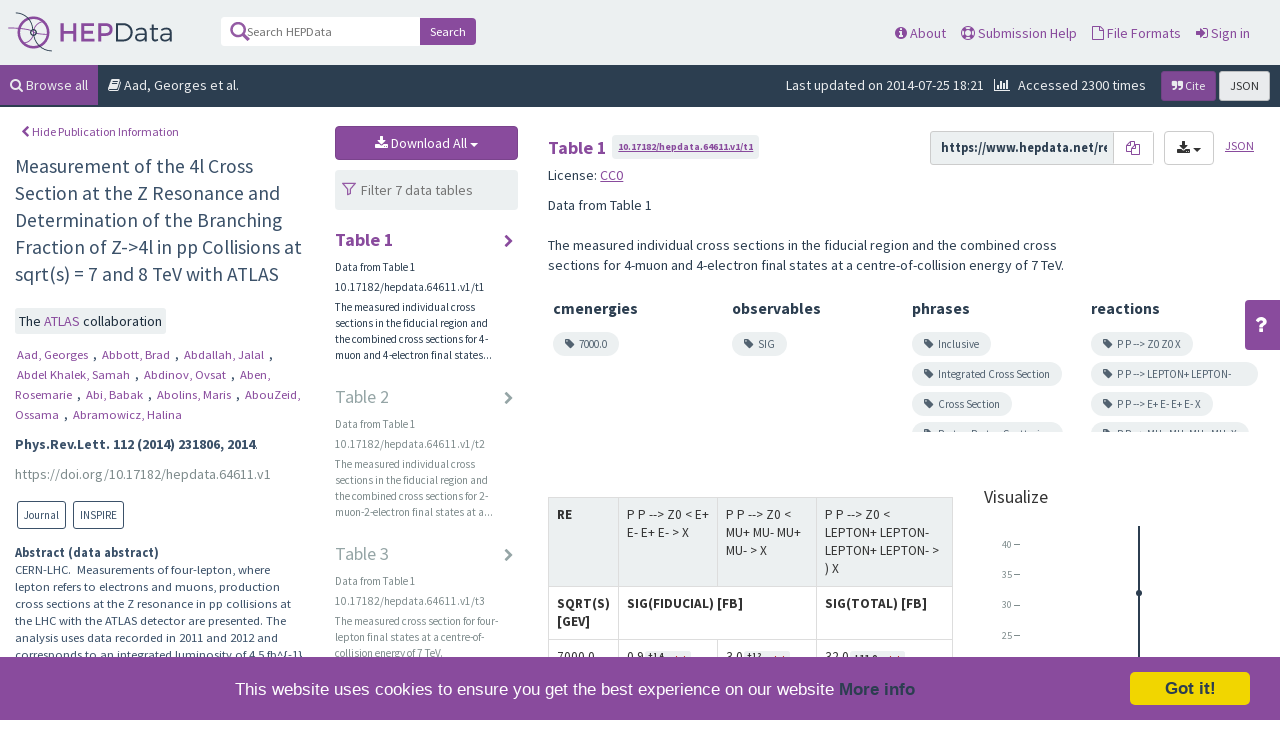

--- FILE ---
content_type: text/html; charset=utf-8
request_url: https://www.hepdata.net/record/ins1286892
body_size: 78300
content:



<!DOCTYPE html>
<html lang="en" dir="ltr">
  <head>
    <meta charset="utf-8">
    <meta http-equiv="X-UA-Compatible" content="IE=edge">
    <meta name="viewport" content="width=device-width, initial-scale=1">
    <meta name="google-site-verification" content="5fPGCLllnWrvFxH9QWI0l1TadV7byeEvfPcyK2VkS_s"/>
    <meta name="google-site-verification" content="Rp5zp04IKW-s1IbpTOGB7Z6XY60oloZD5C3kTM-AiY4"/>

    
    
    <meta name="generator" content="Invenio"/>

    
    
    
    <title>HEPData | ATLAS | 2014 | Measurement of the 4l Cross Section at the Z Resonance and Determination of the Branching Fraction of Z-&gt;4l in pp Collisions at sqrt(s) = 7 and 8 TeV with ATLAS</title>
      <link rel="shortcut icon" type="image/x-icon" href="/static/favicon.ico"/>
          <link rel="apple-touch-icon" sizes="120x120" href="/static/apple-touch-icon-120.png"/>
          <link rel="apple-touch-icon" sizes="152x152" href="/static/apple-touch-icon-152.png"/>
          <link rel="apple-touch-icon" sizes="167x167" href="/static/apple-touch-icon-167.png"/>
          <link rel="apple-touch-icon" sizes="180x180" href="/static/apple-touch-icon-180.png"/>
  
    <script type="application/ld+json">
      {"@context": "http://schema.org", "@id": "https://doi.org/10.17182/hepdata.64611.v1", "@reverse": {"isBasedOn": [{"@type": "ScholarlyArticle", "identifier": {"@type": "PropertyValue", "propertyID": "URL", "value": "https://inspirehep.net/literature/1286892"}}, {"@id": "https://doi.org/10.1103/PhysRevLett.112.231806", "@type": "JournalArticle"}]}, "@type": "Dataset", "additionalType": "Collection", "author": {"@type": "Organization", "name": "ATLAS Collaboration"}, "creator": {"@type": "Organization", "name": "ATLAS Collaboration"}, "datePublished": "2014", "description": "CERN-LHC.  Measurements of four-lepton, where lepton refers to electrons and muons, production cross sections at the Z resonance in pp collisions at the LHC with the ATLAS detector are presented. The analysis uses data recorded in 2011 and 2012 and corresponds to an integrated luminosity of 4.5 fb^{-1} at 7 TeV and 20.3 fb^{-1} at 8 TeV.", "hasPart": [{"@id": "https://doi.org/10.17182/hepdata.64611.v1/t1", "@type": "Dataset", "description": "The measured individual cross sections in the fiducial region and the combined cross sections for 4-muon and 4-electron final states...", "name": "Table 1"}, {"@id": "https://doi.org/10.17182/hepdata.64611.v1/t2", "@type": "Dataset", "description": "The measured individual cross sections in the fiducial region and the combined cross sections for 2-muon-2-electron final states at a...", "name": "Table 2"}, {"@id": "https://doi.org/10.17182/hepdata.64611.v1/t3", "@type": "Dataset", "description": "The measured cross section for four-lepton final states at a centre-of-collision energy of 7 TeV.", "name": "Table 3"}, {"@id": "https://doi.org/10.17182/hepdata.64611.v1/t4", "@type": "Dataset", "description": "The measured individual cross sections in the fiducial region and the combined cross sections for 4-muon and 4-electron final states...", "name": "Table 4"}, {"@id": "https://doi.org/10.17182/hepdata.64611.v1/t5", "@type": "Dataset", "description": "The measured individual cross sections in the fiducial region and the combined cross sections for for 2-muon-2-electron final states at...", "name": "Table 5"}, {"@id": "https://doi.org/10.17182/hepdata.64611.v1/t6", "@type": "Dataset", "description": "The measured cross section for four-lepton final states at a centre-of-collision energy of 8 TeV.", "name": "Table 6"}, {"@id": "https://doi.org/10.17182/hepdata.64611.v1/t7", "@type": "Dataset", "description": "The branching fraction for Z0 --\u0026gt; 4 LEPTON, summed over all final states, measured using both the 7 and 8...", "name": "Table 7"}], "identifier": [{"@type": "PropertyValue", "propertyID": "HEPDataRecord", "value": "https://www.hepdata.net/record/ins1286892?version=1"}, {"@type": "PropertyValue", "propertyID": "HEPDataRecordAlt", "value": "https://www.hepdata.net/record/64611"}], "inLanguage": "en", "name": "Measurement of the 4l Cross Section at the Z Resonance and Determination of the Branching Fraction of Z-\u003e4l in pp Collisions at sqrt(s) = 7 and 8 TeV with ATLAS", "provider": {"@type": "Organization", "name": "HEPData"}, "publisher": {"@type": "Organization", "name": "HEPData"}, "url": "https://www.hepdata.net/record/ins1286892?version=1", "version": 1}
    </script>
  

  


    <link href="https://fonts.googleapis.com/css?family=Source+Sans+Pro:400,700" rel="stylesheet">
    <meta name="theme-color" media="(prefers-color-scheme: dark)" content="#1D2D3D">
    <meta name="theme-color" content="#ECF0F1">
    <!-- Windows Phone -->
    <meta name="msapplication-navbutton-color" content="#894B9D">
    <!-- iOS Safari -->
    <meta name="apple-mobile-web-app-status-bar-style" content="#894B9D">

    <link rel="stylesheet" href="/static/dist/css/hepdata-styles.2cd32ad64c8e6c893c84.css" />
    <script src="/static/dist/js/manifest.5fc587de41eb5711dd6b.js"></script>
<script src="/static/dist/js/73.4d16d3c6e38be7ba390b.js"></script>
<script src="/static/dist/js/2125.886ec603a5ccc4613bf4.js"></script>
<script src="/static/dist/js/hepdata-page-js.36eacf8a32b120348316.js"></script>
    <script src="/static/dist/js/8473.e1ed2f197532e07d97cc.js"></script>
<script src="/static/dist/js/hepdata-mathjax-js.ade24201d6e14f3c29ca.js"></script>
    <link rel="stylesheet" href="/static/dist/css/hepdata-record.c17f0a439c3ad05597eb.css" />
    <link rel="stylesheet" href="/static/dist/css/toastr.e666ca4d35d1be4b5b77.css" />

    <!-- HTML5 shim and Respond.js for IE8 support of HTML5 elements and media queries -->
    <!--[if lt IE 9]>
      <script src="//oss.maxcdn.com/html5shiv/3.7.2/html5shiv.min.js"></script>
      <script src="//oss.maxcdn.com/respond/1.4.2/respond.min.js"></script>
    <![endif]-->

    <!-- Begin Cookie Consent plugin by Silktide - http://silktide.com/cookieconsent -->
    <script type="text/javascript">
        window.cookieconsent_options = {
            "message": "This website uses cookies to ensure you get the best experience on our website",
            "dismiss": "Got it!",
            "learnMore": "More info",
            "link": "/cookies",
            "theme": "light-bottom"
        };
    </script>

    <script type="text/javascript"
            src="//cdnjs.cloudflare.com/ajax/libs/cookieconsent2/1.0.9/cookieconsent.min.js"></script>
    <!-- End Cookie Consent plugin -->
  </head>
  <body data-invenio-config='{"isMathJaxEnabled": ""}' ng-csp  itemscope itemtype="http://schema.org/WebPage" data-spy="scroll" data-target=".scrollspy-target">
    <!--[if lt IE 8]>
      <p class="browserupgrade">You are using an <strong>outdated</strong> browser. Please <a href="http://browsehappy.com/">upgrade your browser</a> to improve your experience.</p>
    <![endif]-->
  <div class="sticky-bars">

    
      <nav class="navbar navbar-default navbar-fixed-top top-bar">

    <div class="container-fluid">
        <!-- Brand and toggle get grouped for better mobile display -->
        <div class="navbar-header">
            <button type="button" class="navbar-toggle collapsed"
                    data-toggle="collapse"
                    data-target="#navbar-collapse" aria-expanded="false">
                <span class="sr-only">Toggle navigation</span>
                <span class="icon-bar"></span>
                <span class="icon-bar"></span>
                <span class="icon-bar"></span>
            </button>
            <a class="navbar-brand" style="padding: 0" href="/">
                <div class="pull-left hep_logo"></div>
            </a>
        </div>


        <div class="collapse navbar-collapse menu" id="navbar-collapse">

            
                <div class="pull-left ">
                    <form class="top-search-form" action="/search">
                        <input type="text" name="q"
                               placeholder="Search HEPData"
                               value="">
                        <button type="submit" class="submit">Search</button>
                    </form>
                </div>
            

            <ul>



                <li><a href="/about"><span
                        class="fa fa-info-circle"></span> About</a></li>
                <li><a href="/submission"><span
                        class="fa fa-life-ring"></span> Submission Help</a></li>
                <li><a href="/formats"><span
                        class="fa fa-file-o"></span> File Formats</a></li>
                    <li>
                        <a class="" href="/login/">
                            <i class="fa fa-sign-in"></i> Sign in
                        </a>
                    </li>
            </ul>

        </div>
    </div>
</nav>

<div class="clearfix"></div>
    <div class="hep_breadcrumbs">
    <div class="col-md-12 no-padding">
        <ul>
            <a href="/search">
                <li class="active"><span class="fa fa-search"></span>
                    Browse all
                </li>
            </a>

            

            <li class="hidden-xs"><span class="fa fa-book"></span>
              
                  Aad, Georges et al.
            </li>
            <li class="pull-right">

                <div class="cite">

                    
                        <button id="citeLabel" type="button" data-toggle="modal" data-target="#citeModal"
                                class="btn btn-sm btn-primary"
                                aria-haspopup="true" aria-expanded="false">
                            <i class="fa fa-quote-right"></i> Cite
                        </button>
                    

                    

                    <a href="?format=json" id="jsonLabel" type="button"
                       class="btn btn-sm btn-default"
                       aria-haspopup="true" aria-expanded="false">
                        JSON
                    </a>

                </div>

                
                    <span class="pull-right hidden-xs">
                    <span class="fa fa-bar-chart-o" style="padding-right: 5px"></span>
                    Accessed 2300 times
            </span>
                

                
                    <span class="pull-right hidden-xs"
                          style="padding-right: 10px">Last updated on 2014-07-25 18:21
            </span>
                


            </li>
        </ul>
    </div>
</div>

  </div>
    <div>
        <div class="container-fluid">

            <div class="clearfix"></div>

            <!--top level publication information-->

            <div class="row" style="padding-top: 10px;">

                <div class="detailed-record-info col-lg-3 col-md-3">

                    <button class="btn btn-xs btn-link hide-publication-info"
                            style="margin-bottom: 10px"><span
                            class="fa fa-chevron-left"></span> Hide Publication Information
                    </button>

            <span id="show-publication-info"
                  class="slider-option paper-info-option" style="left: -40px"><span
                    class="fa fa-chevron-right"></span></span>

                    <div>
                        <div class="record-title">
                          
                            Measurement of the 4l Cross Section at the Z Resonance and Determination of the Branching Fraction of Z-&gt;4l in pp Collisions at sqrt(s) = 7 and 8 TeV with ATLAS
                          
                        </div>

                    <br/>
                        
                          <div class="collaborations">
                            <span class="collaboration-group">
                              The
                              
                                
                                <span class="info_group"> <a
                                  href="/search/?collaboration=ATLAS"> ATLAS </a></span>
                               collaboration
                            </span>
                          </div>
                        

                        <div class="record-authors">
                            
                                <a href="/search?author=Aad, Georges">
                                    <span>Aad, Georges</span>
                                </a>,
                            
                            
                                <a href="/search?author=Abbott, Brad">
                                    <span>Abbott, Brad</span>
                                </a>,
                            
                            
                                <a href="/search?author=Abdallah, Jalal">
                                    <span>Abdallah, Jalal</span>
                                </a>,
                            
                            
                                <a href="/search?author=Abdel Khalek, Samah">
                                    <span>Abdel Khalek, Samah</span>
                                </a>,
                            
                            
                                <a href="/search?author=Abdinov, Ovsat">
                                    <span>Abdinov, Ovsat</span>
                                </a>,
                            
                            
                                <a href="/search?author=Aben, Rosemarie">
                                    <span>Aben, Rosemarie</span>
                                </a>,
                            
                            
                                <a href="/search?author=Abi, Babak">
                                    <span>Abi, Babak</span>
                                </a>,
                            
                            
                                <a href="/search?author=Abolins, Maris">
                                    <span>Abolins, Maris</span>
                                </a>,
                            
                            
                                <a href="/search?author=AbouZeid, Ossama">
                                    <span>AbouZeid, Ossama</span>
                                </a>,
                            
                            
                                <a href="/search?author=Abramowicz, Halina">
                                    <span>Abramowicz, Halina</span>
                                </a>
                            
                        </div>

                        <div class="record-journal">
                            
                            
    <span style="font-weight: bolder">Phys.Rev.Lett. 112 (2014) 231806, 2014</span>.

                        </div>

                        <div class="record-doi">
                            
                            <a href="https://doi.org/10.17182/hepdata.64611.v1"
                               target="_blank">https://doi.org/10.17182/hepdata.64611.v1</a>
                        </div>

                        
                            <br/>
                        

                        <div class="record-links">
                            <ul>
                                
                                    <li>
                                        <a href="https://doi.org/10.1103/PhysRevLett.112.231806"
                                           target="_blank"><span class="link">
                                          <span class="link-value">Journal</span></span></a>
                                    </li>
                                
                                
                                  <li>
                                    <a href="https://inspirehep.net/literature/1286892"
                                       target="_blank"><span
                                            class="link"><span
                                            class="link-type">INSPIRE</span></span><span
                                            class="hidden">https://inspirehep.net/literature/1286892</span>
                                    </a>
                                  </li>
                                

                                
                            </ul>
                            <ul>
                              
                            </ul>
                        </div>
                    </div>

                    <div class="clearfix"></div>

                    <div class="record-abstract">
                        <strong>Abstract (data
                            abstract)</strong><br/>

                        <div class="record-abstract-content scrollable">
                            
                                CERN-LHC.  Measurements of four-lepton, where lepton refers to electrons and muons, production cross sections at the Z resonance in pp collisions at the LHC with the ATLAS detector are presented. The analysis uses data recorded in 2011 and 2012 and corresponds to an integrated luminosity of 4.5 fb^{-1} at 7 TeV and 20.3 fb^{-1} at 8 TeV.
                            
                        </div>
                    </div>

                    <div class="clearfix"></div>
                    <br/>

                </div>


                

                    

                    
                        <!-- Modal -->
<script src="/static/dist/js/bootstrap-filestyle-js.3670d5554575ab687d31.js"></script>

    <div class="modal fade" id="uploadDialog" tabindex="-1" role="dialog"
         aria-labelledby="codeDialog" aria-hidden="true">
        <div class="modal-dialog">
            <div class="modal-content">
                <div class="modal-header">
                    <button type="button" class="close" data-dismiss="modal"
                            aria-label="Close"><span
                            aria-hidden="true">&times;</span></button>
                    <h4 class="modal-title" id="codeDialogLabel">
                        Revise your submission</h4>
                </div>

                <div class="modal-body">
                    <div align="center" style="width: 100%; margin: 0 auto" id="upload-area">
                        <div class="alert alert-warning">
                            
                                <strong>This submission is already
                                    finished.</strong><br/>Uploading a new file
                                will create a new version, and will require
                                approval by the submission coordinator before
                                being available publicly.
                            
                        </div>

                        <div class="upload-form">
                            <form style="width: 80%"
                                  action="/record/64611/consume"
                                  method="post"
                                  name="upload-form-modal"
                                  enctype=multipart/form-data>
                                <input type="file" name="hep_archive"
                                       id="file_upload_field"
                                       data-iconName="fa fa-upload"
                                       class="filestyle">
                                <br/>
                                <input type="submit" value="Upload and Process"
                                       class="btn btn-primary btn-lg"
                                       onclick="HEPDATA.hepdata_record.perform_upload_action(event, '#upload-area', 'upload-form-modal')">
                            </form>
                        </div>
                        <br/>
                    </div>
                </div>
            </div>
        </div>
    </div>


    <script>
        try {
            $("#file_upload_field").filestyle({
                iconName: "fa fa-upload",
                buttonName: "btn-primary"
            });
        } catch (err) {

        }

    </script>


                    


                    

                


                <!--if there is data, we show it. If not, we show the upload screen if the logged in user is an uploader-->
                

                    

                        <div id="table-list-section" class="col-lg-2 col-md-2">
    <div align="center">

        

        

        

        

        <div class="dropdown">
            <button id="dLabel" type="button"
                    class="btn btn-md btn-primary"
                    data-toggle="dropdown"
                    aria-haspopup="true" aria-expanded="false" style="width: 100%">
                <i class="fa fa-download"></i> Download All
                <span class="caret"></span>
            </button>
            
                
            
            <ul class="dropdown-menu" aria-labelledby="dLabel"
                style="height: auto;">

                <li><a href="/download/submission/ins1286892/1/original"
                       id="download_original">YAML with resource files</a></li>
                <li><a href="/download/submission/ins1286892/1/yaml"
                       id="download_yaml">YAML</a></li>
                <li><a href="/download/submission/ins1286892/1/yoda"
                       id="download_yoda">YODA</a></li>
                <li><a href="/download/submission/ins1286892/1/yoda1"
                       id="download_yoda1">YODA1</a></li>
                <li><a href="/download/submission/ins1286892/1/root"
                       id="download_root">ROOT</a></li>
                <li><a href="/download/submission/ins1286892/1/csv"
                       id="download_csv">CSV</a></li>
            </ul>
        </div>

        

        
    </div>


    <input id="table-filter"
           placeholder="Filter 7 data tables"
           name="data-table-filter"
           onkeyup="HEPDATA.filter_content('#table-filter','#table-list')">

    <ul id="table-list" class="scrollable">
        

            <li id="56903"
                class="Table1 active"
                onclick="HEPDATA.switch_table('#table-list', '56903', 'Table 1', 'finished')">
                <div class="content">
                    <h4>Table 1</h4>

                    
                        <p>Data from Table 1</p>
                    
                    
                        <p>10.17182/hepdata.64611.v1/t1</p>
                    

                    
                        <p>The measured individual cross sections in the fiducial region and the combined cross sections for 4-muon and 4-electron final states...</p>
                    

                    
                        
                    
                </div>
                <div class="arrow">
                    <span class="fa fa-chevron-right"></span>
                </div>
                <div class="clearfix"></div>
            </li>
        

            <li id="56904"
                class="Table2 "
                onclick="HEPDATA.switch_table('#table-list', '56904', 'Table 2', 'finished')">
                <div class="content">
                    <h4>Table 2</h4>

                    
                        <p>Data from Table 1</p>
                    
                    
                        <p>10.17182/hepdata.64611.v1/t2</p>
                    

                    
                        <p>The measured individual cross sections in the fiducial region and the combined cross sections for 2-muon-2-electron final states at a...</p>
                    

                    
                        
                    
                </div>
                <div class="arrow">
                    <span class="fa fa-chevron-right"></span>
                </div>
                <div class="clearfix"></div>
            </li>
        

            <li id="56905"
                class="Table3 "
                onclick="HEPDATA.switch_table('#table-list', '56905', 'Table 3', 'finished')">
                <div class="content">
                    <h4>Table 3</h4>

                    
                        <p>Data from Table 1</p>
                    
                    
                        <p>10.17182/hepdata.64611.v1/t3</p>
                    

                    
                        <p>The measured cross section for four-lepton final states at a centre-of-collision energy of 7 TeV.</p>
                    

                    
                        
                    
                </div>
                <div class="arrow">
                    <span class="fa fa-chevron-right"></span>
                </div>
                <div class="clearfix"></div>
            </li>
        

            <li id="56906"
                class="Table4 "
                onclick="HEPDATA.switch_table('#table-list', '56906', 'Table 4', 'finished')">
                <div class="content">
                    <h4>Table 4</h4>

                    
                        <p>Data from Table 1</p>
                    
                    
                        <p>10.17182/hepdata.64611.v1/t4</p>
                    

                    
                        <p>The measured individual cross sections in the fiducial region and the combined cross sections for 4-muon and 4-electron final states...</p>
                    

                    
                        
                    
                </div>
                <div class="arrow">
                    <span class="fa fa-chevron-right"></span>
                </div>
                <div class="clearfix"></div>
            </li>
        

            <li id="56907"
                class="Table5 "
                onclick="HEPDATA.switch_table('#table-list', '56907', 'Table 5', 'finished')">
                <div class="content">
                    <h4>Table 5</h4>

                    
                        <p>Data from Table 1</p>
                    
                    
                        <p>10.17182/hepdata.64611.v1/t5</p>
                    

                    
                        <p>The measured individual cross sections in the fiducial region and the combined cross sections for for 2-muon-2-electron final states at...</p>
                    

                    
                        
                    
                </div>
                <div class="arrow">
                    <span class="fa fa-chevron-right"></span>
                </div>
                <div class="clearfix"></div>
            </li>
        

            <li id="56908"
                class="Table6 "
                onclick="HEPDATA.switch_table('#table-list', '56908', 'Table 6', 'finished')">
                <div class="content">
                    <h4>Table 6</h4>

                    
                        <p>Data from Table 1</p>
                    
                    
                        <p>10.17182/hepdata.64611.v1/t6</p>
                    

                    
                        <p>The measured cross section for four-lepton final states at a centre-of-collision energy of 8 TeV.</p>
                    

                    
                        
                    
                </div>
                <div class="arrow">
                    <span class="fa fa-chevron-right"></span>
                </div>
                <div class="clearfix"></div>
            </li>
        

            <li id="56909"
                class="Table7 "
                onclick="HEPDATA.switch_table('#table-list', '56909', 'Table 7', 'finished')">
                <div class="content">
                    <h4>Table 7</h4>

                    
                        <p>Data from Page 5</p>
                    
                    
                        <p>10.17182/hepdata.64611.v1/t7</p>
                    

                    
                        <p>The branching fraction for Z0 --&gt; 4 LEPTON, summed over all final states, measured using both the 7 and 8...</p>
                    

                    
                        
                    
                </div>
                <div class="arrow">
                    <span class="fa fa-chevron-right"></span>
                </div>
                <div class="clearfix"></div>
            </li>
        
    </ul>
</div>

                        
                        <div id="hepdata_table_detail" class="scrollable col-lg-7 col-md-7">

    

    <div class="nice-dropdown" id="table-selector">
        <select style="width: 100%" onchange="HEPDATA.switch_table('#table-list',$(this).val(),$(this).find('option:selected').attr('name'),'finished')">
            
                <option value="56903" name="Table 1"
                selected
                >Table 1</option>
            
                <option value="56904" name="Table 2"
                
                >Table 2</option>
            
                <option value="56905" name="Table 3"
                
                >Table 3</option>
            
                <option value="56906" name="Table 4"
                
                >Table 4</option>
            
                <option value="56907" name="Table 5"
                
                >Table 5</option>
            
                <option value="56908" name="Table 6"
                
                >Table 6</option>
            
                <option value="56909" name="Table 7"
                
                >Table 7</option>
            
        </select>
    </div>

    <div id="hepdata_table_loader" style="width: 200px; height: 200px; margin: 0 auto">
        <div id="hepdata_table_loading">
            <div id="main_table_loader"></div>
            <p align="center" style="font-weight: bolder; color: #2C3E50; padding-top: 0px">Loading Data...</p>
        </div>
        <div id="hepdata_table_loading_failed" class="hidden">
            <p id="hepdata_table_loading_failed_text" align="center" style="font-weight: bolder; color: #2C3E50; padding-top: 0px"></p>
            <p align="center">Please try again later, or email info@hepdata.net if this error persists.</p>
        </div>
    </div>

    <div id="hepdata_table_content" class="hidden">
        <div class="hepdata_table_detail_header">
            <div>
                <h4>

                    <div id="table_name" class="pull-left" style="padding-top: 7px;"></div>
                    
                        <div id="table_doi" style="padding-top: 7px;" class="pull-left"><div id="table_doi_contents"></div></div>
                    


                    <a href="" class="pull-right btn btn-link btn-sm" id="json_link">JSON</a>
                    <div class="dropdown pull-right">
                        <button id="dLabelData"
                                type="button"
                                class="btn btn-default"
                                data-toggle="dropdown"
                                aria-haspopup="true"
                                aria-expanded="false">
                            <i class="fa fa-download"></i>
                            <span class="caret"></span>
                        </button>

                        <ul class="dropdown-menu" aria-labelledby="dLabelData">
                            <li>
                                <a href="#"
                                   class="data_download_link"
                                   id="download_yaml_data">YAML</a>
                            </li>
                            <li>
                                <a href="#"
                                   class="data_download_link"
                                   id="download_yoda_data">YODA</a>
                            </li>
                            <li>
                                <a href="#"
                                   class="data_download_link"
                                   id="download_yoda1_data">YODA1</a>
                            </li>
                            <li>
                                <a href="#"
                                   class="data_download_link"
                                   id="download_root_data">ROOT</a>
                            </li>
                            <li>
                                <a href="#"
                                   class="data_download_link"
                                   id="download_csv_data">CSV</a>
                            </li>
                        </ul>
                    </div>

                    <div class="pull-right" id="data_link_container">
                        <input id="direct_data_link" value="" disabled>
                        <button class="btn btn-small copy-btn" data-clipboard-text="">
                            <i class="fa fa-copy" alt="Copy to clipboard"></i>
                        </button>
                    </div>

                    <span class="pull-right" id="support-files" style="margin-right: 20px; margin-top:1px"></span>
                </h4>

                <div class="clearfix"></div>

                <p id="table_data_license" class="hidden">License: <span id="table_data_license_url"></span></p>

                <div class="clearfix"></div>

                <p id="table_location"></p>

                <div class="clearfix"></div>

                <div id="related-tables">
                    <h5>This table is related to:</h5>
                    <div class="related-list-container">
                        <ul class="related-list"></ul>
                    </div>
                </div>

                <div class="clearfix"></div>

                <div id="related-to-this-tables">
                    <h5>This table is referred to by:</h5>
                    <div class="related-list-container">
                        <ul class="related-list"></ul>
                    </div>
                </div>
            </div>
            <div class="clearfix"></div>
            <div class="row">
                <div class="col-md-9 col-sm-10">
                    <p id="table_description"></p>
                </div>
                <div id="figures" class="col-md-3 col-sm-2"></div>
            </div>


            <div class="clearfix"></div>
            <div id="table_keywords">
                <div class="row-fluid"></div>
            </div>
            <div class="clearfix"></div>
        </div>
        <br/>

        <div class="clearfix"></div>

        <div class="clearfix"></div>

        <div id="hepdata_filesize_loader" class="hidden">
            <div id="filesize_table_confirm" align="center">
                <p align="center" style="font-weight: bolder; color: #2C3E50; padding-top: 0px">This table is too large to load automatically.</p>
                <p id="filesize_table_size">The table size is <span id="file_size"></span> MB, which is greater than our threshold of <span id="threshold_size"></span> MB.</p>
                <button id="hepdata_filesize_loading_button" class="btn btn-primary btn-sm">Load Table</button>
            </div>
            <div id="filesize_table_loading" class="hidden" align="center">
                <div id="filesize_table_loader"></div>
                <p align="center" style="font-weight: bolder; color: #2C3E50; padding-top: 0px">Loading Data...</p>
            </div>
            <div id="filesize_table_loading_failed" class="hidden">
                <p id="filesize_table_failed_text" align="center" style="font-weight: bolder; color: #2C3E50; padding-top: 0px"></p>
                <p align="center">Please try again later, or email info@hepdata.net if this error persists.</p>
            </div>
        </div>
        <div id="hep_table" class="row">
            <div id="hep_table_data" class="col-md-7 hidden-xs">
                <div id="table_options_region"></div>
                <div id="table_section">
                    <table class="table table-bordered table-hover">
                        <tbody id="data_table_region">
                        <!--will be populated automatically-->
                        </tbody>
                    </table>
                </div>
            </div>

            <div id="hep_table_chart" class="col-md-5 ">
                <h4>Visualize</h4>

                <div id="data_visualization_region">

                </div>

                <div id="legend" class="legend-container">

                </div>
            </div>


        </div>


    </div>

</div>

                    

                
            </div>
        </div>
    </div>

    <!-- Modal -->
<div class="modal fade" id="codeDialog" tabindex="-1" role="dialog"
     aria-labelledby="codeDialog" aria-hidden="true">
    <div class="modal-dialog">
        <div class="modal-content">
            <div class="modal-header">
                <button type="button" class="close" data-dismiss="modal"
                        aria-label="Close"><span
                        aria-hidden="true">&times;</span></button>
                <h4 class="modal-title code-viewer-title" id="codeDialogLabel">Resource File</h4>
            </div>

            <div class="modal-body" id="codeDialogContents">
                <p id="file-description"></p>

                <div id="code">
                    <textarea id="code-contents"></textarea>
                </div>
            </div>
            <div class="modal-footer">
                <a href="#" id="file_download_btn" type="button" class="btn btn-primary">Download File
                </a>
            </div>
        </div>
    </div>
</div>

<script src="/static/dist/js/hepdata-code-view-js.1f70d8b80ddf0dd84e5e.js"></script>
    <div class="modal fade" id="resourceModal" tabindex="-1" role="dialog" aria-labelledby="resourceModal"
     aria-hidden="true">
    <div class="modal-dialog modal-lg">
        <div class="modal-content">
            <div class="modal-header" >
                <button type="button" class="close" data-dismiss="modal" aria-label="Close"><span
                        aria-hidden="true">&times;</span></button>
                <h4 class="modal-title" id="additionalResource">Additional Publication Resources</h4>
            </div>

            <div class="modal-body" id="resource-modal-contents">


                <div class="col-md-3" id="resource-filter">
                    <div class="filter">
                        <input type="text" placeholder="filter" id="resource-filter-input" onkeyup="HEPDATA.filter_content('#resource-filter-input', '#resource-list-items');">
                    </div>
                    <ul class="scrollable" id="resource-list-items">
                        
                    </ul>
                </div>

                <div class="col-md-9" id="resource-details">
                    

                    <div class="container-fluid">
                        
                        
                            
                        
                        <div class="row scrollable full" id="resource-list">
                            <!-- automatically populated -->
                        </div>
                    </div>

                </div>

                <div class="clearfix"></div>
            </div>
        </div>
    </div>
</div>
    
      <div class="modal fade" id="citeModal" tabindex="-1" role="dialog" aria-labelledby="citeModal"
     aria-hidden="true">
    <div class="modal-dialog">
        <div class="modal-content">
            <div class="modal-header">
                <button type="button" class="close" data-dismiss="modal" aria-label="Close"><span
                        aria-hidden="true">&times;</span></button>
                <h4 class="modal-title" id="citing">Citing this record</h4>
            </div>
            <div class="modal-body" id="codeDialogContents" style="padding: 0">

                
                    <div>
                        <ul class="nav nav-tabs" role="tablist">
                            <li role="presentation" class="active"><a href="#html" aria-controls="home" role="tab"
                                                                      data-toggle="tab">HTML</a></li>
                            <li role="presentation"><a href="#bibtex" aria-controls="profile" role="tab"
                                                       data-toggle="tab">BibTeX</a>
                            </li>
                        </ul>

                        <div class="tab-content">

                            
                              
                              
                            

                            
                              
                              
                            

                            <div role="tabpanel" class="tab-pane in active" id="html">
                                <div class="citation-panel">
                                    <p>When using this data, please cite the original publication:</p>

                                    <div class="well well-small" style="background: white">
                                        
      
        
          ATLAS
      Collaboration
    (2014).

<p>Measurement of the 4l Cross Section at the Z Resonance and Determination of the Branching Fraction of Z-&gt;4l in pp Collisions at sqrt(s) = 7 and 8 TeV with ATLAS. Phys.Rev.Lett. 112 (2014) 231806.</p>

  <p><strong>https://doi.org/10.1103/PhysRevLett.112.231806</strong></p>


<a href="https://inspirehep.net/literature/1286892" class="btn btn-default btn-sm" target="_new">View
    INSPIRE Record</a>
<a href="https://inspirehep.net/api/literature/1286892?format=bibtex" class="btn btn-default btn-sm"
   target="_new">Download BibTeX from INSPIRE</a>
                                    </div>

                                    <p>Additionally, you should cite the <img
                                            src="/static/img/hepdata_logo.svg" height="30">
                                        record:
                                    </p>
                                    <div class="well well-small" style="background: white">
                                        
                                              
                                                
                                                  ATLAS
                                              Collaboration
                                            (2014).
                                        
                                        <p>Measurement of the 4l Cross Section at the Z Resonance and Determination of the Branching Fraction of Z-&gt;4l in pp Collisions at sqrt(s) = 7 and 8 TeV with ATLAS. HEPData (collection).</p>
                                        <p><strong>https://doi.org/10.17182/hepdata.64611</strong></p>
                                    </div>

                                    <p>or, if you prefer, a specific version of the <img
                                            src="/static/img/hepdata_logo.svg" height="30">
                                        record:
                                    </p>
                                    <div class="well well-small" style="background: white">
                                        
                                              
                                                
                                                  ATLAS
                                              Collaboration
                                            (2014).
                                        
                                      <p>Measurement of the 4l Cross Section at the Z Resonance and Determination of the Branching Fraction of Z-&gt;4l in pp Collisions at sqrt(s) = 7 and 8 TeV with ATLAS (Version 1). HEPData (collection).</p>
                                        <p><strong>https://doi.org/10.17182/hepdata.64611.v1</strong></p>
                                    </div>

                                    
                                      <p>
                                        
                                          You can also cite the 7 data
                                          tables
                                          
                                          individually.
                                        
                                      </p>

                                      
                                        <h4>Data tables</h4>

                                        <p>
                                          Choose table:
                                          <select onchange="$('.table-cite-html').hide();$('#table_cite_html_' + this.value).show()">
                                          
                                            <option value="1">Table 1</option>
                                          
                                            <option value="2">Table 2</option>
                                          
                                            <option value="3">Table 3</option>
                                          
                                            <option value="4">Table 4</option>
                                          
                                            <option value="5">Table 5</option>
                                          
                                            <option value="6">Table 6</option>
                                          
                                            <option value="7">Table 7</option>
                                          
                                          </select>
                                        </p>
                                      

                                      
                                          <div class="well well-small table-cite-html" id="table_cite_html_1">
                                              
                                                    
                                                        
                                                        ATLAS
                                                    Collaboration
                                                  (2014).
                                              
                                              <p>&ldquo;Table 1&rdquo; of &ldquo;Measurement of the 4l Cross Section at the Z Resonance and Determination of the Branching Fraction of Z-&gt;4l in pp Collisions at sqrt(s) = 7 and 8 TeV with ATLAS&rdquo; (Version 1). HEPData (dataset).</p>
                                              <p><strong>https://doi.org/10.17182/hepdata.64611.v1/t1</strong></p>
                                          </div>
                                      
                                          <div class="well well-small table-cite-html" id="table_cite_html_2" style="display:none">
                                              
                                                    
                                                        
                                                        ATLAS
                                                    Collaboration
                                                  (2014).
                                              
                                              <p>&ldquo;Table 2&rdquo; of &ldquo;Measurement of the 4l Cross Section at the Z Resonance and Determination of the Branching Fraction of Z-&gt;4l in pp Collisions at sqrt(s) = 7 and 8 TeV with ATLAS&rdquo; (Version 1). HEPData (dataset).</p>
                                              <p><strong>https://doi.org/10.17182/hepdata.64611.v1/t2</strong></p>
                                          </div>
                                      
                                          <div class="well well-small table-cite-html" id="table_cite_html_3" style="display:none">
                                              
                                                    
                                                        
                                                        ATLAS
                                                    Collaboration
                                                  (2014).
                                              
                                              <p>&ldquo;Table 3&rdquo; of &ldquo;Measurement of the 4l Cross Section at the Z Resonance and Determination of the Branching Fraction of Z-&gt;4l in pp Collisions at sqrt(s) = 7 and 8 TeV with ATLAS&rdquo; (Version 1). HEPData (dataset).</p>
                                              <p><strong>https://doi.org/10.17182/hepdata.64611.v1/t3</strong></p>
                                          </div>
                                      
                                          <div class="well well-small table-cite-html" id="table_cite_html_4" style="display:none">
                                              
                                                    
                                                        
                                                        ATLAS
                                                    Collaboration
                                                  (2014).
                                              
                                              <p>&ldquo;Table 4&rdquo; of &ldquo;Measurement of the 4l Cross Section at the Z Resonance and Determination of the Branching Fraction of Z-&gt;4l in pp Collisions at sqrt(s) = 7 and 8 TeV with ATLAS&rdquo; (Version 1). HEPData (dataset).</p>
                                              <p><strong>https://doi.org/10.17182/hepdata.64611.v1/t4</strong></p>
                                          </div>
                                      
                                          <div class="well well-small table-cite-html" id="table_cite_html_5" style="display:none">
                                              
                                                    
                                                        
                                                        ATLAS
                                                    Collaboration
                                                  (2014).
                                              
                                              <p>&ldquo;Table 5&rdquo; of &ldquo;Measurement of the 4l Cross Section at the Z Resonance and Determination of the Branching Fraction of Z-&gt;4l in pp Collisions at sqrt(s) = 7 and 8 TeV with ATLAS&rdquo; (Version 1). HEPData (dataset).</p>
                                              <p><strong>https://doi.org/10.17182/hepdata.64611.v1/t5</strong></p>
                                          </div>
                                      
                                          <div class="well well-small table-cite-html" id="table_cite_html_6" style="display:none">
                                              
                                                    
                                                        
                                                        ATLAS
                                                    Collaboration
                                                  (2014).
                                              
                                              <p>&ldquo;Table 6&rdquo; of &ldquo;Measurement of the 4l Cross Section at the Z Resonance and Determination of the Branching Fraction of Z-&gt;4l in pp Collisions at sqrt(s) = 7 and 8 TeV with ATLAS&rdquo; (Version 1). HEPData (dataset).</p>
                                              <p><strong>https://doi.org/10.17182/hepdata.64611.v1/t6</strong></p>
                                          </div>
                                      
                                          <div class="well well-small table-cite-html" id="table_cite_html_7" style="display:none">
                                              
                                                    
                                                        
                                                        ATLAS
                                                    Collaboration
                                                  (2014).
                                              
                                              <p>&ldquo;Table 7&rdquo; of &ldquo;Measurement of the 4l Cross Section at the Z Resonance and Determination of the Branching Fraction of Z-&gt;4l in pp Collisions at sqrt(s) = 7 and 8 TeV with ATLAS&rdquo; (Version 1). HEPData (dataset).</p>
                                              <p><strong>https://doi.org/10.17182/hepdata.64611.v1/t7</strong></p>
                                          </div>
                                      

                                    

                                    
                                </div>

                            </div>

                            <div role="tabpanel" class="tab-pane" id="bibtex">
                                <div class="citation-panel">
                                    <p>When using this data, please cite the original publication:</p>

                                    <div class="well well-small" style="background: white">
                                        
      
        
          ATLAS
      Collaboration
    (2014).

<p>Measurement of the 4l Cross Section at the Z Resonance and Determination of the Branching Fraction of Z-&gt;4l in pp Collisions at sqrt(s) = 7 and 8 TeV with ATLAS. Phys.Rev.Lett. 112 (2014) 231806.</p>

  <p><strong>https://doi.org/10.1103/PhysRevLett.112.231806</strong></p>


<a href="https://inspirehep.net/literature/1286892" class="btn btn-default btn-sm" target="_new">View
    INSPIRE Record</a>
<a href="https://inspirehep.net/api/literature/1286892?format=bibtex" class="btn btn-default btn-sm"
   target="_new">Download BibTeX from INSPIRE</a>
                                    </div>

                                    <p>Additionally, you should cite the <img
                                            src="/static/img/hepdata_logo.svg" height="30">
                                        record:
                                        <button class="btn btn-primary btn-sm cite-copy-btn pull-right" data-clipboard-target="#record_bibtex">
                                            <i class="fa fa-copy" alt="Copy to clipboard"></i>
                                        </button>
                                    </p>
                                        
                                        
                                          
                                        
                                    <textarea readonly id="record_bibtex">@misc{hepdata.64611,
    author = "{ATLAS Collaboration}",
    title = &#34;{Measurement of the 4l Cross Section at the Z Resonance and Determination of the Branching Fraction of Z-&gt;4l in pp Collisions at sqrt(s) = 7 and 8 TeV with ATLAS}&#34;,
    howpublished = "{HEPData (collection)}",
    year = 2014,
    note = "\url{https://doi.org/10.17182/hepdata.64611}"
}</textarea>

                                    <p>or, if you prefer, a specific version of the <img
                                                src="/static/img/hepdata_logo.svg" height="30">
                                            record:
                                        <button class="btn btn-primary btn-sm cite-copy-btn pull-right" data-clipboard-target="#versioned_record_bibtex">
                                            <i class="fa fa-copy" alt="Copy to clipboard"></i>
                                        </button>
                                        </p>
                                    
                                    <textarea readonly id="versioned_record_bibtex">@misc{hepdata.64611.v1,
    author = "{ATLAS Collaboration}",
    title = &#34;{Measurement of the 4l Cross Section at the Z Resonance and Determination of the Branching Fraction of Z-&gt;4l in pp Collisions at sqrt(s) = 7 and 8 TeV with ATLAS (Version 1)}&#34;,
    howpublished = "{HEPData (collection)}",
    year = 2014,
    note = "\url{https://doi.org/10.17182/hepdata.64611.v1}"
}</textarea>

                                    
                                      
                                        <p>
                                          You can also cite the 7 data
                                          tables
                                          
                                          individually.
                                        </p>
                                      

                                      
                                        <h4>Data tables</h4>
                                        <p>
                                          Choose table:
                                          <select onchange="$('.table-bibtex').hide();$('#table_bibtex_' + this.value).show();$('#table_bibtex_copy_btn').attr('data-clipboard-target', '#table_bibtex_' + this.value);">
                                          
                                            <option value="1">Table 1</option>
                                          
                                            <option value="2">Table 2</option>
                                          
                                            <option value="3">Table 3</option>
                                          
                                            <option value="4">Table 4</option>
                                          
                                            <option value="5">Table 5</option>
                                          
                                            <option value="6">Table 6</option>
                                          
                                            <option value="7">Table 7</option>
                                          
                                          </select>
                                          <button class="btn btn-primary btn-sm cite-copy-btn pull-right" id="table_bibtex_copy_btn" data-clipboard-target="#table_bibtex_1">
                                              <i class="fa fa-copy" alt="Copy to clipboard"></i>
                                          </button>
                                        </p>
                                      

                                      
                                        
                                        
                                            
                                        
                                      <textarea class="table-bibtex" id="table_bibtex_1" readonly>@misc{hepdata.64611.v1/t1,
      author = "{ATLAS Collaboration}",
      title = &#34;{``Table 1&#39;&#39; of ``Measurement of the 4l Cross Section at the Z Resonance and Determination of the Branching Fraction of Z-&gt;4l in pp Collisions at sqrt(s) = 7 and 8 TeV with ATLAS&#39;&#39; (Version 1)}&#34;,
      howpublished = "{HEPData (dataset)}",
      year = 2014,
      note = "\url{https://doi.org/10.17182/hepdata.64611.v1/t1}"
  }</textarea>
                                      
                                        
                                        
                                            
                                        
                                      <textarea class="table-bibtex" id="table_bibtex_2" readonly style="display:none">@misc{hepdata.64611.v1/t2,
      author = "{ATLAS Collaboration}",
      title = &#34;{``Table 2&#39;&#39; of ``Measurement of the 4l Cross Section at the Z Resonance and Determination of the Branching Fraction of Z-&gt;4l in pp Collisions at sqrt(s) = 7 and 8 TeV with ATLAS&#39;&#39; (Version 1)}&#34;,
      howpublished = "{HEPData (dataset)}",
      year = 2014,
      note = "\url{https://doi.org/10.17182/hepdata.64611.v1/t2}"
  }</textarea>
                                      
                                        
                                        
                                            
                                        
                                      <textarea class="table-bibtex" id="table_bibtex_3" readonly style="display:none">@misc{hepdata.64611.v1/t3,
      author = "{ATLAS Collaboration}",
      title = &#34;{``Table 3&#39;&#39; of ``Measurement of the 4l Cross Section at the Z Resonance and Determination of the Branching Fraction of Z-&gt;4l in pp Collisions at sqrt(s) = 7 and 8 TeV with ATLAS&#39;&#39; (Version 1)}&#34;,
      howpublished = "{HEPData (dataset)}",
      year = 2014,
      note = "\url{https://doi.org/10.17182/hepdata.64611.v1/t3}"
  }</textarea>
                                      
                                        
                                        
                                            
                                        
                                      <textarea class="table-bibtex" id="table_bibtex_4" readonly style="display:none">@misc{hepdata.64611.v1/t4,
      author = "{ATLAS Collaboration}",
      title = &#34;{``Table 4&#39;&#39; of ``Measurement of the 4l Cross Section at the Z Resonance and Determination of the Branching Fraction of Z-&gt;4l in pp Collisions at sqrt(s) = 7 and 8 TeV with ATLAS&#39;&#39; (Version 1)}&#34;,
      howpublished = "{HEPData (dataset)}",
      year = 2014,
      note = "\url{https://doi.org/10.17182/hepdata.64611.v1/t4}"
  }</textarea>
                                      
                                        
                                        
                                            
                                        
                                      <textarea class="table-bibtex" id="table_bibtex_5" readonly style="display:none">@misc{hepdata.64611.v1/t5,
      author = "{ATLAS Collaboration}",
      title = &#34;{``Table 5&#39;&#39; of ``Measurement of the 4l Cross Section at the Z Resonance and Determination of the Branching Fraction of Z-&gt;4l in pp Collisions at sqrt(s) = 7 and 8 TeV with ATLAS&#39;&#39; (Version 1)}&#34;,
      howpublished = "{HEPData (dataset)}",
      year = 2014,
      note = "\url{https://doi.org/10.17182/hepdata.64611.v1/t5}"
  }</textarea>
                                      
                                        
                                        
                                            
                                        
                                      <textarea class="table-bibtex" id="table_bibtex_6" readonly style="display:none">@misc{hepdata.64611.v1/t6,
      author = "{ATLAS Collaboration}",
      title = &#34;{``Table 6&#39;&#39; of ``Measurement of the 4l Cross Section at the Z Resonance and Determination of the Branching Fraction of Z-&gt;4l in pp Collisions at sqrt(s) = 7 and 8 TeV with ATLAS&#39;&#39; (Version 1)}&#34;,
      howpublished = "{HEPData (dataset)}",
      year = 2014,
      note = "\url{https://doi.org/10.17182/hepdata.64611.v1/t6}"
  }</textarea>
                                      
                                        
                                        
                                            
                                        
                                      <textarea class="table-bibtex" id="table_bibtex_7" readonly style="display:none">@misc{hepdata.64611.v1/t7,
      author = "{ATLAS Collaboration}",
      title = &#34;{``Table 7&#39;&#39; of ``Measurement of the 4l Cross Section at the Z Resonance and Determination of the Branching Fraction of Z-&gt;4l in pp Collisions at sqrt(s) = 7 and 8 TeV with ATLAS&#39;&#39; (Version 1)}&#34;,
      howpublished = "{HEPData (dataset)}",
      year = 2014,
      note = "\url{https://doi.org/10.17182/hepdata.64611.v1/t7}"
  }</textarea>
                                      
                                    

                                    
                                </div>

                            </div>
                        </div>
                    </div>
                
            </div>
        </div>
    </div>
</div>
    
    
        
<span class="slider-option question-option table-show "><span
        class="fa fa-question"></span></span>

<div class="question-view" align="center">

    <div class="review">
        <h4>Ask a Question</h4>
        <br/>
    </div>

    <div id="question-container">
        <p>
          Your question will be emailed to those involved with the submission.
          Please mention the relevant table.
        </p>

            <textarea class="input_box form-control" id="question"
                      style="height: 200px;"
                      placeholder="Send question on this data..."></textarea>

        <br/>

        

          <p>Please <b>log in</b> to HEPData to send a question.</p>

        

    </div>

    <div class="clearfix"></div>
</div>
<script src="/static/dist/js/hepdata-question-js.9396e45971843ebc7da4.js"></script>
    
    <!-- Modal -->

    <div class="modal fade" id="notifyParticipants" tabindex="-1" role="dialog"
         aria-labelledby="codeDialog" aria-hidden="true">
        <div class="modal-dialog">
            <div class="modal-content">
                <div class="modal-header">
                    <button type="button" class="close" data-dismiss="modal"
                            aria-label="Close"><span
                            aria-hidden="true">&times;</span></button>
                    <h4 class="modal-title" id="codeDialogLabel">
                        Notify participants</h4>
                </div>

                <div class="modal-body">
                    <div class="container-fluid" id="review-notify-container">

                        
                            <h4>No uploaders or reviewers for this submission.</h4>
                            <p>This submission has no uploaders or reviewers attached. Please contact the submission coordinator
                                to get an uploader and reviewer assigned.</p>
                        
                    </div>
                    <div id="notification-sent" style="display:none">
                        <h4>Emails sent.</h4>
                    </div>
                </div>
            </div>
        </div>
    </div>

    <script>
        var send_message = function () {

            $.post(
                '/record/64611/1/notify',
                {
                    message: $("#participant_msg").val(),
                    show_detail: $("#participant_show_detail")[0].checked
                }
            ).done(function (data) {
                $("#review-notify-container").hide();
                $("#notification-sent").show()
                setTimeout(function () {
                    $("#notifyParticipants").modal('hide');
                    setTimeout(function() {
                      $("#review-notify-container").show();
                      $("#notification-sent").hide();
                      $("#participant_msg").val('');
                      $("#participant_show_detail")[0].checked = false;
                    }, 1000)
                }, 1000)
            })
            .fail(function (data) {
                alert(data.status + ": " + data.message);
            });

        }
    </script>


    <!-- Modal -->

    <div class="modal fade" id="notifyCoordinator" tabindex="-1" role="dialog"
         aria-labelledby="codeDialog" aria-hidden="true">
        <div class="modal-dialog">
            <div class="modal-content">
                <div class="modal-header">
                    <button type="button" class="close" data-dismiss="modal"
                            aria-label="Close"><span
                            aria-hidden="true">&times;</span></button>
                    <h4 class="modal-title" id="codeDialogLabel">
                        Notify coordinator</h4>
                </div>

                <div class="modal-body">
                    <div class="container-fluid" id="coordinator-notify-container">

                        <div class="row-fluid">
                            <div class="col-md-12">
                                <p>
                                    Clicking <b>Notify Coordinator</b> will email the coordinator of this submission
                                    to inform them that all tables have been approved.
                                </p>
                                <div>
                                  <label for="message">Additional Message to Coordinator? (optional)</label>
                                  <textarea id="coordinator_msg" name="message" class="form-control"
                                            placeholder="This is ready to be finalised. Here are some comments..."></textarea>
                                </div>
                                <br/>
                                <div align="center">
                                    <button type="submit" class="btn btn-warning btn-md" onclick="send_coordinator_message()">
                                        Notify Coordinator
                                    </button>
                                </div>

                            </div>
                        </div>
                    </div>
                    <div id="coordinator-notification-sent" style="display:none">
                        <h4>Email sent.</h4>
                    </div>
                </div>
            </div>
        </div>
    </div>

    <script>
        var send_coordinator_message = function () {
            $.post(
                '/record/64611/1/notify-coordinator',
                {
                    message: $("#coordinator_msg").val()
                }
            ).done(function (data) {
                $("#coordinator-notify-container").hide();
                $("#coordinator-notification-sent").show()
                setTimeout(function () {
                    $("#notifyCoordinator").modal('hide');
                    setTimeout(function() {
                      $("#coordinator-notify-container").show();
                      $("#coordinator-notification-sent").hide();
                      $("#coordinator_msg").val('');
                    }, 1000)
                }, 1000)
            })
            .fail(function (data) {
                alert(data.status + ": " + data.message);
            });

        }
    </script>


    <!-- Modal -->

    <!-- Modal -->




    <div id="footer" class="footer-home">
    <div class="row">
        <div class="col-md-4" align="center"><a href="https://www.ippp.dur.ac.uk/"
                                                target="_blank"><img
                src="/static/img/about/durham-logo.svg" width="180px"></a>
        </div>
        <div class="col-md-4" align="center"><a href="http://home.cern/"
                                                target="_blank"> <img
                src="/static/img/about/cern-logo.svg" width="90px"></a>
        </div>

        <div class="col-md-4" align="center"><a href="https://www.ukri.org/councils/stfc/" target="_blank"><img
                src="/static/img/about/stfc-logo.png" width="250px"></a>
        </div>
    </div>

    <br/>

    <div class="row text-center">
        <div class="col-md-12">


            <p class="footer-links">
                <a href="/about" target="_new" style="color: white">About HEPData</a>
                <a href="/submission" target="_new" style="color: white">Submitting to HEPData</a>
                <a href="/formats" target="_new" style="color: white">HEPData File Formats</a>
                <a href="/permissions/coordinators" target="_new" style="color: white">HEPData Coordinators</a>
                <a href="/terms" target="_new" style="color: white">HEPData Terms of Use</a>
                <a href="/cookies" target="_new" style="color: white">HEPData Cookie Policy</a>
            </p>

            <p class="footer-links">
                <a href="https://status.hepdata.net" target="_new" style="color: white">
                    <i class="fa fa-heartbeat"></i> Status</a>
                <a href="mailto:info@hepdata.net" target="_new" style="color: white"><i
                        class="fa fa-envelope-o"></i> Email</a>
                <a href="https://hepdata-forum.cern.ch" target="_new" style="color: white">
                    <img src="/static/img/icons/discourse-brands.svg"
                         style="width: 12px; vertical-align: middle"> Forum</a>
                <a href="https://www.twitter.com/HEPData" target="_new" style="color: white">
                    <i class="fa fa-twitter"></i> Twitter</a>
                <a href="https://www.github.com/HEPData" target="_new" style="color: white"><i class="fa fa-github"></i>
                    GitHub</a>
            </p>
            <br/>


          <p>Copyright ~1975-Present, HEPData | Powered by <a href="https://inveniosoftware.org/"
                                                              target="_blank" style="color:white">Invenio</a>,
            funded by <a href="https://www.ukri.org/councils/stfc/" target="_blank" style="color:white">STFC</a>,
            hosted and originally developed at <a href="https://home.cern/" target="_blank" style="color:white">CERN</a>,
            supported and further developed at <a href="https://www.ippp.dur.ac.uk/" target="_blank"
                                                  style="color:white">IPPP
              Durham</a>.
          </p>
          
            
          
        </div>
    </div>
</div>

<div class="clearfix"></div>
    <script src="/static/dist/js/4143.ec104cda326d64cc223e.js"></script>
<script src="/static/dist/js/hepdata-loaders-js.73b466681944ace5c58f.js"></script>
<script src="/static/dist/js/hepdata-record-js.d2e8cacbe20a9acbeef9.js"></script>
<script src="/static/dist/js/hepdata-resources-js.922e35ad209fec37af9c.js"></script>
<script src="/static/dist/js/hepdata-reviews-js.dc2a76d82dc0b05ace1f.js"></script>
<script src="/static/dist/js/hepdata-tables-js.a9bc5e2cd214cba9c52d.js"></script>
<script src="/static/dist/js/8214.66899ca33f4d6374c927.js"></script>
<script src="/static/dist/js/hepdata-vis-common-js.e11cb941a65a5713cd1e.js"></script>
<script src="/static/dist/js/hepdata-vis-heatmap-js.0e26d60b8a375c6b0bb6.js"></script>
<script src="/static/dist/js/hepdata-vis-histogram-js.71f8295012821f225494.js"></script>
<script src="/static/dist/js/hepdata-vis-pie-js.7770967699ffb14e6515.js"></script>
<script src="/static/dist/js/hepdata-vis-status-js.a3e5207453238a86bcd5.js"></script>


<script>

    $(document).ready(function () {

        HEPDATA.upload_max_size = 52000000;
        HEPDATA.upload_timeout = 298;
        HEPDATA.show_review = false;
        HEPDATA.size_load_check_threshold = 1048576;

        HEPDATA.hepdata_record.initialise();
        HEPDATA.hepdata_resources.initialise(64611, 1);
        HEPDATA.current_record_type = 'publication';

        HEPDATA.render_loader("#hepdata-loading", [
                    {x: 26, y: 30, color: "#955BA5"},
                    {x: -60, y: 55, color: "#2C3E50"},
                    {x: 37, y: -10, color: "#955BA5"},
                    {x: -60, y: 10, color: "#955BA5"},
                    {x: -27, y: -30, color: "#955BA5"},
                    {x: 60, y: -55, color: "#2C3E50"}],
                {"width": 200, "height": 200}
        );

        

            
                HEPDATA.current_inspire_id = 1286892;
            

            HEPDATA.site_url = "https://www.hepdata.net";
            HEPDATA.current_record_id = 64611;
            HEPDATA.current_table_version = 1;

            var table_id_to_show = 56903;
            var table_name_to_show = "Table 1";  // escape backslashes
            var status = "finished";

            
              // Pass table name before it gets mangled by MathJax if it contains LaTeX encoding.
              HEPDATA.switch_table('#table-list', table_id_to_show, table_name_to_show, status);
            

            if (window.location.href.indexOf("table=") > -1) {
                $('#table-list').animate({
                    scrollTop: $("#" + table_id_to_show).offset().top
                }, 2000);
            }
        
    });

    $('.hide-publication-info').click(function () {
        $(".detailed-record-info").animate({
            left: "-=520"
        }, 400);

        $("#table-list-section").css('margin-left', "32px");
        $(".detailed-record-info").css('position', 'fixed').delay(400);
        $("#hepdata_table_detail").animate({
            'margin-left': '20px'
        });

        $("#show-publication-info").animate({
            left: "+=40"
        }, 400);
    });


    $('#show-publication-info').click(function () {
        $(".detailed-record-info").css('position', 'relative');

        $(".detailed-record-info").animate({
            left: "+=520"
        }, 400);

        $("#show-publication-info").animate({
            left: "-=40"
        }, 400);

        $("#hepdata_table_detail").css({'width': '', 'margin-left':0});

        $("#table-list-section").css('margin-left', "0px");
    });

    $('#watch_btn').click(function () {
        var action = $("#watch_btn span").text().indexOf("Unwatch") === -1 ? "subscribe" : "unsubscribe";
        var url = "/subscriptions/" + action + "/";
        $.post(url + '64611').done(function (data) {
            $("#watch_btn span").text(action === "subscribe" ? "Unwatch record" : "Watch record");
        }).fail(function (data) {
            alert("Unable to watch this record. An error occurred.");
        })
    });

    HEPDATA.setup_clipboard();



</script>
    <!-- Google tag (gtag.js) -->
<script async src="https://www.googletagmanager.com/gtag/js?id=G-P845MBKPJD"></script>
<script>
  window.dataLayer = window.dataLayer || [];
  function gtag(){dataLayer.push(arguments);}
  gtag('js', new Date());

  gtag('config', 'G-P845MBKPJD');
</script>
  </body>
</html>

--- FILE ---
content_type: application/javascript
request_url: https://www.hepdata.net/static/dist/js/hepdata-vis-heatmap-js.0e26d60b8a375c6b0bb6.js
body_size: 18149
content:
(self.webpackChunkinvenio_assets=self.webpackChunkinvenio_assets||[]).push([[4644,9528],{2936(t,a,e){var i,n,s;n=[e(4143)],i=function(t){return function(){var a=c,e=u,i=d,n=b(),s=null,o=null,r=null;function l(t){s=z(t),o=s.createSVGPoint(),document.body.appendChild(n)}function c(){return"n"}function u(){return[0,0]}function d(){return" "}l.show=function(){var t=Array.prototype.slice.call(arguments);t[t.length-1]instanceof SVGElement&&(r=t.pop());var n,s=i.apply(this,t),o=e.apply(this,t),c=a.apply(this,t),u=w(),d=m.length,h=document.documentElement.scrollTop||document.body.scrollTop,v=document.documentElement.scrollLeft||document.body.scrollLeft;for(u.html(s).style({opacity:1,"pointer-events":"all"});d--;)u.classed(m[d],!1);return n=p.get(c).apply(this),u.classed(c,!0).style({top:n.top+o[0]+h+"px",left:n.left+o[1]+v+"px"}),l},l.hide=function(){return w().style({opacity:0,"pointer-events":"none"}),l},l.attr=function(a,e){if(arguments.length<2&&"string"===typeof a)return w().attr(a);var i=Array.prototype.slice.call(arguments);return t.selection.prototype.attr.apply(w(),i),l},l.style=function(a,e){if(arguments.length<2&&"string"===typeof a)return w().style(a);var i=Array.prototype.slice.call(arguments);return t.selection.prototype.style.apply(w(),i),l},l.direction=function(e){return arguments.length?(a=null==e?e:t.functor(e),l):a},l.offset=function(a){return arguments.length?(e=null==a?a:t.functor(a),l):e},l.html=function(a){return arguments.length?(i=null==a?a:t.functor(a),l):i},l.destroy=function(){return n&&(w().remove(),n=null),l};var p=t.map({n:h,s:v,e:x,w:f,nw:_,ne:A,sw:g,se:y}),m=p.keys();function h(){var t=N();return{top:t.n.y-n.offsetHeight,left:t.n.x-n.offsetWidth/2}}function v(){var t=N();return{top:t.s.y,left:t.s.x-n.offsetWidth/2}}function x(){var t=N();return{top:t.e.y-n.offsetHeight/2,left:t.e.x}}function f(){var t=N();return{top:t.w.y-n.offsetHeight/2,left:t.w.x-n.offsetWidth}}function _(){var t=N();return{top:t.nw.y-n.offsetHeight,left:t.nw.x-n.offsetWidth}}function A(){var t=N();return{top:t.ne.y-n.offsetHeight,left:t.ne.x}}function g(){var t=N();return{top:t.sw.y,left:t.sw.x-n.offsetWidth}}function y(){var t=N();return{top:t.se.y,left:t.e.x}}function b(){var a=t.select(document.createElement("div"));return a.style({position:"absolute",top:0,opacity:0,"pointer-events":"none","box-sizing":"border-box"}),a.node()}function z(t){return"svg"===(t=t.node()).tagName.toLowerCase()?t:t.ownerSVGElement}function w(){return null===n&&(n=b(),document.body.appendChild(n)),t.select(n)}function N(){for(var a=r||t.event.target;"undefined"===typeof a.getScreenCTM&&"undefined"===a.parentNode;)a=a.parentNode;var e={},i=a.getScreenCTM(),n=a.getBBox(),s=n.width,l=n.height,c=n.x,u=n.y;return o.x=c,o.y=u,e.nw=o.matrixTransform(i),o.x+=s,e.ne=o.matrixTransform(i),o.y+=l,e.se=o.matrixTransform(i),o.x-=s,e.sw=o.matrixTransform(i),o.y-=l/2,e.w=o.matrixTransform(i),o.x+=s,e.e=o.matrixTransform(i),o.x-=s/2,o.y-=l/2,e.n=o.matrixTransform(i),o.y+=l,e.s=o.matrixTransform(i),e}return l}},void 0===(s="function"===typeof i?i.apply(a,n):i)||(t.exports=s)},7591(t,a,e){"use strict";var i=e(73),n=e.n(i),s=e(4143),o=e.n(s),r=e(2936),l=e.n(r),c=e(8389);o().tip=l(),c.A.visualization.heatmap={zoom:void 0,brush:void 0,x_axis:void 0,y_axis:void 0,x_scale:void 0,y_scale:void 0,x_index:"",y_index:"",grid_dimension:10,data:void 0,placement:void 0,decimal_places:5,options:{brushable:!1,zoomable:!1,animation_duration:100,margins:{left:60,right:30,top:10,bottom:30},colors:o().scale.threshold().domain([.2,.3,.4,.5,.6,.7,.8,.9,1.01]).range(["#fff5eb","#fee6ce","#fdd0a2","#fdae6b","#fd8d3c","#f16913","#d94801","#a63603","#7f2704"]),height:400,width:400,y_scale:"linear"},reset:function(){c.A.visualization.heatmap.x_index=""},render:function(t,a,e){n()(a).html(""),c.A.visualization.heatmap.options=n().extend(c.A.visualization.heatmap.options,e),c.A.visualization.heatmap.data=t,""==c.A.visualization.heatmap.x_index&&(c.A.visualization.heatmap.x_index=t.headers[0].name.replace(/\$/g,""),c.A.visualization.heatmap.y_index=t.headers[1].name.replace(/\$/g,"")),c.A.visualization.heatmap.placement=a;var i=c.A.dataprocessing.process_data_values(t,c.A.visualization.heatmap.options);c.A.visualization.heatmap.render_axis_selector(t,"#legend"),c.A.visualization.heatmap.x_scale=c.A.visualization.heatmap.calculate_x_scale(i.processed),c.A.visualization.heatmap.y_scale=c.A.visualization.heatmap.calculate_y_scale(i.processed),c.A.visualization.heatmap.x_axis=o().svg.axis().scale(c.A.visualization.heatmap.x_scale).orient("bottom").tickPadding(2),c.A.visualization.heatmap.y_axis=o().svg.axis().scale(c.A.visualization.heatmap.y_scale).orient("left").tickPadding(2);var s=o().select(a).append("svg").attr("width",c.A.visualization.heatmap.options.width).attr("height",c.A.visualization.heatmap.options.height).append("g").attr("transform","translate("+c.A.visualization.heatmap.options.margins.left+","+c.A.visualization.heatmap.options.margins.top+")"),r=o().tip().attr("class","d3-tip").offset([-10,0]).html(function(t){if(void 0!=t.x_min)return"<strong>"+t.x_min+" to "+t.x_max+" </strong><br/>"+t.y_min+" to "+t.y_max+"<br/>"+t.value+"</span>";var a=t.x,e=t.y;return"string"==typeof t.x&&(a=(a=t.x).replace(/\$/g,"").replace(/</g,"&lt;").replace(/>/g,"&gt;"),e=(e=t.y).replace(/\$/g,"").replace(/</g,"&lt;").replace(/>/g,"&gt;")),"<strong>"+a+" </strong><br/>"+e+"<br/>"+t.value+"</span>"});s.call(r),s.append("rect").attr("width",c.A.visualization.heatmap.options.width).attr("height",c.A.visualization.heatmap.options.height).attr("fill","rgba(1,1,1,0)"),s.append("g").attr("class","x axis").attr("transform","translate(0,"+(c.A.visualization.heatmap.options.height-c.A.visualization.heatmap.options.margins.bottom-c.A.visualization.heatmap.options.margins.top)+")").call(c.A.visualization.heatmap.x_axis),s.append("text").attr("class","axis_text").attr("text-anchor","middle").attr("x",c.A.visualization.heatmap.options.width/2).attr("y",c.A.visualization.heatmap.options.height-10).text(c.A.visualization.heatmap.x_index),s.append("g").attr("class","y axis").call(c.A.visualization.heatmap.y_axis).attr("transform","translate(-4,0)"),s.append("text").attr("class","axis_text").attr("text-anchor","middle").attr("x",-c.A.visualization.heatmap.options.height/3).attr("y",0).attr("dy","-3.5em").attr("transform","rotate(-90)").text(c.A.visualization.heatmap.y_index);var l=s.selectAll("g.node").data(i.processed).enter();if(c.A.stats.min_value>c.A.stats.max_value)var u=[0,1];else if(c.A.stats.min_value!=c.A.stats.max_value)u=[c.A.stats.min_value,c.A.stats.max_value];else u=[0,2*c.A.stats.max_value];var d=o().scale.pow().exponent(.5).domain(u).range([0,1]);l.append("g").attr("class","node").attr("id",function(t){return"row-"+t.row}).attr("transform","translate(-2.5,-2.5)").append("rect").attr("x",function(t){return void 0!=t.x_min&&void 0!=c.A.visualization.heatmap.x_scale(t.x_min)?c.A.visualization.heatmap.x_scale(t.x_min):c.A.visualization.heatmap.x_scale(t.x)}).attr("y",function(t){return void 0!=t.y_max&&void 0!=c.A.visualization.heatmap.y_scale(t.y_max)?c.A.visualization.heatmap.y_scale(t.y_max):c.A.visualization.heatmap.y_scale(t.y)}).attr("width",function(t){return void 0!=t.x_min&&void 0!=c.A.visualization.heatmap.x_scale(t.x_min)&&void 0!=t.x_max&&void 0!=c.A.visualization.heatmap.x_scale(t.x_max)?c.A.visualization.heatmap.x_scale(t.x_max)-c.A.visualization.heatmap.x_scale(t.x_min):5}).attr("height",function(t){return void 0!=t.y_min&&void 0!=c.A.visualization.heatmap.y_scale(t.y_min)&&void 0!=t.y_max&&void 0!=c.A.visualization.heatmap.y_scale(t.y_max)?c.A.visualization.heatmap.y_scale(t.y_min)-c.A.visualization.heatmap.y_scale(t.y_max):5}).style("fill",function(t){return c.A.visualization.heatmap.options.colors(d(t.value))}).on("mouseover",r.show).on("mouseout",r.hide),c.A.visualization.heatmap.options.brushable&&(c.A.visualization.heatmap.brush=o().svg.brush().x(c.A.visualization.heatmap.x_scale).y(c.A.visualization.heatmap.y_scale).on("brushstart",function(){c.A.selected={}}).on("brush",c.A.visualization.heatmap.brushed).on("brushend",function(){c.A.table_renderer.filter_rows(c.A.selected)}),s.append("g").attr("class","brush").call(c.A.visualization.heatmap.brush)),c.A.visualization.heatmap.decimal_places=Math.min(c.A.visualization.heatmap.decimal_places,Math.max(c.A.count_decimals(d.domain()[0]),c.A.count_decimals(d.domain()[1]))),c.A.visualization.heatmap.render_legend(a,d,c.A.visualization.heatmap.options.colors),c.A.typeset(n()(a).get())},render_brushable_option:function(t,a,e){t.append("label").text("Brushing Enabled? ").attr("style","padding-right:10px");var i=t.append("input").attr("type","checkbox").attr("onClick",e);a.brushable&&i.attr("checked","checked"),t.append("hr")},render_axis_selector:function(t,a){n()(a).html("");var e=o().select(a).append("div");c.A.visualization.heatmap.render_brushable_option(e,c.A.visualization.heatmap.options,"HEPDATA.visualization.heatmap.toggle_brushing(this)"),e.append("label").text("X Axis").attr("style","padding-right:10px");var i=e.append("select").attr("class","hm_axis").attr("id","hm_xaxis").attr("onchange","HEPDATA.visualization.heatmap.switch_axis()");e.append("br");for(var s=0;s<2;s++){var r=i.append("option").text(t.headers[s].name.replace(/\$/g,""));t.headers[s].name.replace(/\$/g,"")==c.A.visualization.heatmap.x_index&&r.attr("selected","selected")}e.append("label").text("Y Axis").attr("style","padding-right:10px");var l=e.append("select").attr("class","hm_axis").attr("id","hm_yaxis").attr("onchange","HEPDATA.visualization.heatmap.switch_axis()");for(s=0;s<2;s++){r=l.append("option").text(t.headers[s].name.replace(/\$/g,""));t.headers[s].name.replace(/\$/g,"")==c.A.visualization.heatmap.y_index&&r.attr("selected","selected")}},render_legend:function(t,a,e){var i=o().select(t).append("svg").attr("id","hmlegend"),n=o().tip().attr("class","d3-tip legend").offset([-10,0]).html(function(t){return c.A.visualization.utils.round(t.low,c.A.visualization.heatmap.decimal_places)+" - "+c.A.visualization.utils.round(t.high,c.A.visualization.heatmap.decimal_places)});i.call(n);var s=c.A.visualization.heatmap.options.width/e.range().length;i.selectAll("rect.legend").data(e.range()).enter().append("rect").attr("class","legend").attr({width:s,height:15}).style("fill",function(t){return t}).attr("x",function(t,a){return a*s}).attr("y",5).on("mouseover",function(i){var s=e.invertExtent(i),r=isNaN(a.invert(s[0]))?a.domain()[0]:a.invert(s[0]),l=isNaN(a.invert(s[1]))?a.domain()[1]:a.invert(s[1]);n.show({fill:i,low:r,high:l}),o().select(t).selectAll(".node").filter(function(t){if(!(t.value>=r&&t.value<=l))return t}).style("opacity",0)}).on("mouseout",function(a){n.hide(),o().select(t).selectAll(".node").style("opacity",1)}),i.append("text").text(c.A.visualization.utils.round(a.domain()[0],c.A.visualization.heatmap.decimal_places)).attr("x",0).attr("y",35),i.append("text").text(c.A.visualization.utils.round(a.domain()[1],c.A.visualization.heatmap.decimal_places)).attr("x",c.A.visualization.heatmap.options.width).attr("text-anchor","end").attr("y",35)},toggle_brushing:function(t){c.A.visualization.heatmap.options.brushable=o().select(t).property("checked"),c.A.visualization.heatmap.render_axis_selector(c.A.visualization.heatmap.data,"#legend"),c.A.visualization.heatmap.render(c.A.visualization.heatmap.data,c.A.visualization.heatmap.placement,{})},switch_axis:function(){var t=c.A.visualization.heatmap.y_index;c.A.visualization.heatmap.y_index=c.A.visualization.heatmap.x_index,c.A.visualization.heatmap.x_index=t,c.A.visualization.heatmap.render_axis_selector(c.A.visualization.heatmap.data,"#legend"),c.A.visualization.heatmap.render(c.A.visualization.heatmap.data,c.A.visualization.heatmap.placement,{})},brushed:function(){var t=c.A.visualization.heatmap.brush.extent();c.A.selected={},o().selectAll("g.node").select("rect").style("stroke",function(a){var e=a.x,i=a.y;return isNaN(e)&&(e=c.A.visualization.heatmap.x_scale(e)),isNaN(i)&&(i=c.A.visualization.heatmap.y_scale(i)),a.selected=e>=t[0][0]&&e<=t[1][0]&&i>=t[0][1]&&i<=t[1][1],a.selected&&(c.A.selected[a.row]=a),a.selected?"#F15D2F":"none"})},calculate_x_scale:function(t){var a=c.A.visualization.heatmap.options.width-c.A.visualization.heatmap.options.margins.left-c.A.visualization.heatmap.options.margins.right;if("min_x"in c.A.stats&&"max_x"in c.A.stats&&null!=c.A.stats.min_x){if(c.A.stats.min_x!=c.A.stats.max_x)var e=[c.A.stats.min_x,c.A.stats.max_x];else e=[0,2*c.A.stats.max_x];return o().scale.linear().domain(e).range([0,a])}return 0==t.length?o().scale.linear().domain([0,1]).range([0,a]):o().scale.ordinal().domain(t.map(function(t){return t.x})).rangePoints([0,a])},calculate_y_scale:function(t){var a=c.A.visualization.heatmap.options.height-c.A.visualization.heatmap.options.margins.top-c.A.visualization.heatmap.options.margins.bottom;if("min_y"in c.A.stats&&"max_y"in c.A.stats&&null!=c.A.stats.min_y){if(c.A.stats.min_y!=c.A.stats.max_y)var e=[c.A.stats.min_y,c.A.stats.max_y];else e=[0,2*c.A.stats.max_y];return o().scale.linear().domain(e).range([a,10])}return 0==t.length?o().scale.linear().domain([0,1]).range([a,10]):o().scale.ordinal().domain(t.map(function(t){return t.y})).rangePoints([a,10])}}},8389(t,a,e){"use strict";e.d(a,{A:()=>u});var i=e(73),n=e.n(i),s=e(8187),o=e.n(s),r=e(7959),l=e.n(r),c={interval:void 0,default_error_label:"",show_review:!0,default_errors_to_show:3,default_row_limit:50,current_record_id:void 0,current_table_id:void 0,current_table_name:void 0,current_table_version:void 0,clipboard:void 0,selected:{},site_url:"https://www.hepdata.net",current_filters:{text:"",progress:"",role:""},review_classes:{attention:{icon:"fa-exclamation-triangle",text:"attention required"},todo:{icon:"fa-exclamation-triangle",text:"to be reviewed"},passed:{icon:"fa-check-circle",text:"passed review"}},file_type_to_details:{image:{icon:"image",description:"Image File"},github:{icon:"github",description:"GitHub Repository"},gitlab:{icon:"gitlab",description:"GitLab Repository"},bitbucket:{icon:"bitbucket",description:"Bitbucket Repository"},fastnlo:{icon:"area-chart",description:"fastNLO Analysis"},rivet:{icon:"area-chart",description:"Rivet Analysis"},madanalysis:{icon:"area-chart",description:"MadAnalysis 5 Analysis"},smodels:{icon:"area-chart",description:"SModelS Analysis"},checkmate:{icon:"area-chart",description:"CheckMATE Analysis"},hackanalysis:{icon:"area-chart",description:"HackAnalysis Analysis"},combine:{icon:"area-chart",description:"Combine Analysis"},gambit:{icon:"area-chart",description:"GAMBIT analysis"},xfitter:{icon:"area-chart",description:"xFitter Analysis"},applgrid:{icon:"area-chart",description:"APPLgrid Analysis"},ufo:{icon:"rocket",description:"Universal Feynrules Output (UFO)"},html:{icon:"code",description:"External Link"},oldhepdata:{icon:"file-text-o",description:"Legacy HEPData Format"},root:{icon:"line-chart",description:"ROOT File"},zenodo:{icon:"code",description:"Zenodo Record"}}};c.stats={min_x:Number.MAX_VALUE,max_x:Number.MIN_VALUE,min_y:Number.MAX_VALUE,max_y:Number.MIN_VALUE,min_value:Number.MAX_VALUE,max_value:Number.MIN_VALUE},c.reset_stats=function(){c.stats.min_y=Number.MAX_VALUE,c.stats.max_y=Number.MIN_VALUE,c.stats.min_x=Number.MAX_VALUE,c.stats.max_x=Number.MIN_VALUE,c.stats.min_value=Number.MAX_VALUE,c.stats.max_value=Number.MIN_VALUE},c.delete_submission=function(t,a){n().ajax({dataType:"json",url:"/dashboard/delete/"+window.recid,success:function(t){n()("#progress").addClass("hidden"),t.success?n()("#delete-success").removeClass("hidden"):(n()("#delete-failure").removeClass("hidden"),n()("#deleteDialogMessage").text(t.message));var e=5;setInterval(function(){e-=1,n()(".timer").text(e),0==e&&n()("#deleteWidget").modal("hide")},1e3),setTimeout(function(){window.location=a},5500)}})},c.reindex=function(){n()("#reindex-button").addClass("disabled");var t=5;setInterval(function(){t-=1,n()("#reindex-timer").text(t),0==t&&n()("#reindexWidget").modal("hide")},1e3),n().ajax({method:"POST",url:"/dashboard/manage/reindex/",success:function(t){t.success?n()("#reindex-button").removeClass("disabled"):alert("Failed to reindex database.")}})},c.update_coordinator=function(t,a){n().ajax({method:"POST",url:"/permissions/manage/coordinator/",data:{recid:t,coordinator:a},success:function(t){t.success||alert("Failed to change the coordinator for this record.")}})},c.filter_content=function(t,a){""!=t&&(c.current_filters.text=n()(t).val().toLowerCase()),n()(a+">li").each(function(){var t=n()(this).text().toLowerCase().trim(),a=!0;for(var e in c.current_filters)if(""!=c.current_filters[e]&&-1==t.indexOf(c.current_filters[e].toLowerCase())){a=!1;break}a?n()(this).fadeIn(500):n()(this).fadeOut(500)})},c.count_decimals=function(t){if(-1!=t.toString().indexOf(".")){var a=t.toString().split(".")[1];return-1!=a.toLowerCase().indexOf("e")?a.toLowerCase().split("e")[0].length||2:a.length||2}return 0},c.is_image=function(t){return-1!=["png","jpeg","jpg","tiff","gif"].indexOf(t.toLowerCase())},c.map_file_type_to_property=function(t,a){var e=t.toLowerCase();return c.file_type_to_details[e]?c.file_type_to_details[e][a]:"icon"===a?"file-text-o":"description"===a?t+" File":void 0},c.render_associated_files=function(t,a){for(var e in n()(a).html(""),n()("#figures").html(""),t){var i=t[e];n()(a).append("button").attr("class","btn btn-primary pull-right").attr("id","show_resources").text("Resources"),"preview_location"in i&&n()("#figures").append('<a class="support-file" data-file-id="'+i.id+'"><img src="'+i.preview_location+'"/></a>'),n()(a).append("")}},c.setup_clipboard=function(){if(void 0==c.clipboard){c.clipboard=new(o())(".copy-btn"),c.cite_clipboard=new(o())(".cite-copy-btn");var t=[c.clipboard,c.cite_clipboard];for(var a in l().options.timeOut=3e3,t)t[a].on("success",function(t){l().success(t.text+" copied to clipboard.")}),t[a].on("error",function(t){navigator.userAgent.indexOf("Safari")>-1?l().success("Press &#8984; + C to finalise copy"):l().error("There was a problem copying the link.")})}},window.HEPDATA=c;const u=c}},t=>{t.O(0,[73,8473,4143],()=>{return a=7591,t(t.s=a);var a});t.O()}]);
//# sourceMappingURL=hepdata-vis-heatmap-js.0e26d60b8a375c6b0bb6.js.map

--- FILE ---
content_type: application/javascript
request_url: https://www.hepdata.net/static/dist/js/hepdata-reviews-js.dc2a76d82dc0b05ace1f.js
body_size: 9697
content:
"use strict";(self.webpackChunkinvenio_assets=self.webpackChunkinvenio_assets||[]).push([[9528,9722],{6823(e,t,a){var s=a(73),i=a.n(s),r=a(4143),n=a.n(r),o=a(8389);o.A.set_review_status=function(e,t){var a={publication_recid:o.A.current_record_id,status:e,version:o.A.current_table_version};t?a.all_tables=!0:a.data_recid=o.A.current_table_id,i().ajax({type:"POST",url:"/record/data/review/status/",dataType:"json",data:a,cache:!1,success:function(e){var t=e.status;if(t)o.A.update_review_statuses(t);else if(e.success)i()("#approve-all-container .col-md-12 div p").html("All tables passed. Reloading in 1s..."),setTimeout(function(){window.location.reload(!0)},1e3);else{i()("#approve-all-container .col-md-12").append('<p>Failed. Please try again later.</p><button type="button" class="btn btn-info" data-dismiss="modal" aria-label="Close"><span aria-hidden="true">Close</span></button>')}}})},o.A.update_review_statuses=function(e){for(var t in o.A.review_classes)i()("#reviewer-button").removeClass(t);for(var t in i()("#reviewer-button").addClass(e),i()("#"+e+"-option").removeClass("deactivate"),i()("#review-status span").each(function(){-1==this.id.indexOf(e)&&i()(this).addClass("deactivate")}),o.A.review_classes)i()("#"+o.A.current_table_id+"-status").removeClass(t);i()("#"+o.A.current_table_id+"-status").addClass(e),i()("#"+o.A.current_table_id+"-status #icon").removeClass(),i()("#"+o.A.current_table_id+"-status #icon").addClass("fa "+o.A.review_classes[e].icon),i()("#"+o.A.current_table_id+"-status .text").text(o.A.review_classes[e].text),o.A.toggleReviewerButtons()},o.A.load_all_review_messages=function(e,t){i().ajax({type:"GET",url:"/record/data/review/message/"+t,dataType:"json",cache:!1,success:function(t){i()(e).html("");var a=0;for(var s in t){for(var r in n().select(e).append("p").attr("class","table-name").text(s),a+=t[s].length,t[s]){var c=t[s][r];o.A.render_review_message(e,c)}i()("#table-"+o.A.current_table_id+"-messages").removeClass("hidden"),i()(".loading").addClass("hidden"),i()(".input_box").css("color","#808080").css("height","30px"),n().selectAll("#conversation_message_count").html(a)}i()("#conversation_message_count").html(a)}})},o.A.render_review_message=function(e,t){var a=t.post_time.split(" "),s=n().select(e).append("div").attr("class","container-fluid").append("div").attr("class","message-item row-fluid");s.append("div").attr("class","message-info col-md-12").append("p").attr("class","message-time").html(a[0]+" at "+a[1]+" UTC");var i=s.append("div").attr("class","message-content col-md-12");i.append("p").attr("class","reviewer").text(t.user),i.append("p").text(t.message),s.append("div").attr("class","clearfix")},o.A.load_review_messages=function(e,t,a){n().select(e).html(""),i().ajax({type:"GET",url:"/record/data/review/message/"+a+"/"+o.A.current_table_version,dataType:"json",cache:!1,success:function(t){if(t.length>0)for(var a in t)o.A.render_review_message(e,t[a]);else n().select(e).append("div").append("p").text("No messages yet...")}})},o.A.toggleReviewerButtons=function(){var e=i()("#approve-all-btn"),t=i()("#notify-coordinator-btn");i()('.review-status.todo[id*="-status"],.review-status.attention[id*="-status"]').length?(e.show(),t.hide()):(e.hide(),t.show())},i()(document).ready(function(){i()(".review-option").click(function(){i()(this).hasClass("table-show")?(i()(".review-option, .reviews-view").animate({right:"+=300"},400),i()(this).html('<span class="fa fa-chevron-right"></span>').removeClass("table-show").addClass("table-hide")):(i()(".review-option, .reviews-view").animate({right:"-=300"},400),i()(this).html('<span class="fa fa-comments"></span>').removeClass("table-hide").addClass("table-show"))}),i()(".input_box").on("change keyup paste",function(e){this.value?i()("#send .btn-primary").prop("disabled",!1):i()("#send .btn-primary").prop("disabled",!0)}),i()("#save_and_email,#save_no_email").click(function(){var e=i()(".input_box").val(),t="save_and_email"==this.id,a={message:e,version:o.A.current_table_version,send_email:t};return i().ajax({type:"POST",dataType:"json",url:"/record/data/review/message/"+o.A.current_record_id+"/"+o.A.current_table_id,data:a,cache:!1,success:function(e){"No messages yet..."==i()("#review_messages").text()&&i()("#review_messages").text("");var t=e.message,a=e.post_time.split(" "),s='<div class="message-item"><div class="message-info"><p class="message-time">'+a[0]+" at "+a[1]+' UTC</p></div><div class="message-content"><p class="reviewer">Sender:  '+e.user+"</p>"+t+"</div></div>";i()("#table-"+o.A.current_table_id+"-messages").removeClass("hidden"),i()(s).prependTo("#review_messages").slideDown("slow"),i()(".input_box").val(""),i()("#send .btn-primary").prop("disabled",!0)}}),!1}),i()("#review-status span").click(function(){o.A.set_review_status(this.id.split("-")[0])})})},8389(e,t,a){a.d(t,{A:()=>l});var s=a(73),i=a.n(s),r=a(8187),n=a.n(r),o=a(7959),c=a.n(o),d={interval:void 0,default_error_label:"",show_review:!0,default_errors_to_show:3,default_row_limit:50,current_record_id:void 0,current_table_id:void 0,current_table_name:void 0,current_table_version:void 0,clipboard:void 0,selected:{},site_url:"https://www.hepdata.net",current_filters:{text:"",progress:"",role:""},review_classes:{attention:{icon:"fa-exclamation-triangle",text:"attention required"},todo:{icon:"fa-exclamation-triangle",text:"to be reviewed"},passed:{icon:"fa-check-circle",text:"passed review"}},file_type_to_details:{image:{icon:"image",description:"Image File"},github:{icon:"github",description:"GitHub Repository"},gitlab:{icon:"gitlab",description:"GitLab Repository"},bitbucket:{icon:"bitbucket",description:"Bitbucket Repository"},fastnlo:{icon:"area-chart",description:"fastNLO Analysis"},rivet:{icon:"area-chart",description:"Rivet Analysis"},madanalysis:{icon:"area-chart",description:"MadAnalysis 5 Analysis"},smodels:{icon:"area-chart",description:"SModelS Analysis"},checkmate:{icon:"area-chart",description:"CheckMATE Analysis"},hackanalysis:{icon:"area-chart",description:"HackAnalysis Analysis"},combine:{icon:"area-chart",description:"Combine Analysis"},gambit:{icon:"area-chart",description:"GAMBIT analysis"},xfitter:{icon:"area-chart",description:"xFitter Analysis"},applgrid:{icon:"area-chart",description:"APPLgrid Analysis"},ufo:{icon:"rocket",description:"Universal Feynrules Output (UFO)"},html:{icon:"code",description:"External Link"},oldhepdata:{icon:"file-text-o",description:"Legacy HEPData Format"},root:{icon:"line-chart",description:"ROOT File"},zenodo:{icon:"code",description:"Zenodo Record"}}};d.stats={min_x:Number.MAX_VALUE,max_x:Number.MIN_VALUE,min_y:Number.MAX_VALUE,max_y:Number.MIN_VALUE,min_value:Number.MAX_VALUE,max_value:Number.MIN_VALUE},d.reset_stats=function(){d.stats.min_y=Number.MAX_VALUE,d.stats.max_y=Number.MIN_VALUE,d.stats.min_x=Number.MAX_VALUE,d.stats.max_x=Number.MIN_VALUE,d.stats.min_value=Number.MAX_VALUE,d.stats.max_value=Number.MIN_VALUE},d.delete_submission=function(e,t){i().ajax({dataType:"json",url:"/dashboard/delete/"+window.recid,success:function(e){i()("#progress").addClass("hidden"),e.success?i()("#delete-success").removeClass("hidden"):(i()("#delete-failure").removeClass("hidden"),i()("#deleteDialogMessage").text(e.message));var a=5;setInterval(function(){a-=1,i()(".timer").text(a),0==a&&i()("#deleteWidget").modal("hide")},1e3),setTimeout(function(){window.location=t},5500)}})},d.reindex=function(){i()("#reindex-button").addClass("disabled");var e=5;setInterval(function(){e-=1,i()("#reindex-timer").text(e),0==e&&i()("#reindexWidget").modal("hide")},1e3),i().ajax({method:"POST",url:"/dashboard/manage/reindex/",success:function(e){e.success?i()("#reindex-button").removeClass("disabled"):alert("Failed to reindex database.")}})},d.update_coordinator=function(e,t){i().ajax({method:"POST",url:"/permissions/manage/coordinator/",data:{recid:e,coordinator:t},success:function(e){e.success||alert("Failed to change the coordinator for this record.")}})},d.filter_content=function(e,t){""!=e&&(d.current_filters.text=i()(e).val().toLowerCase()),i()(t+">li").each(function(){var e=i()(this).text().toLowerCase().trim(),t=!0;for(var a in d.current_filters)if(""!=d.current_filters[a]&&-1==e.indexOf(d.current_filters[a].toLowerCase())){t=!1;break}t?i()(this).fadeIn(500):i()(this).fadeOut(500)})},d.count_decimals=function(e){if(-1!=e.toString().indexOf(".")){var t=e.toString().split(".")[1];return-1!=t.toLowerCase().indexOf("e")?t.toLowerCase().split("e")[0].length||2:t.length||2}return 0},d.is_image=function(e){return-1!=["png","jpeg","jpg","tiff","gif"].indexOf(e.toLowerCase())},d.map_file_type_to_property=function(e,t){var a=e.toLowerCase();return d.file_type_to_details[a]?d.file_type_to_details[a][t]:"icon"===t?"file-text-o":"description"===t?e+" File":void 0},d.render_associated_files=function(e,t){for(var a in i()(t).html(""),i()("#figures").html(""),e){var s=e[a];i()(t).append("button").attr("class","btn btn-primary pull-right").attr("id","show_resources").text("Resources"),"preview_location"in s&&i()("#figures").append('<a class="support-file" data-file-id="'+s.id+'"><img src="'+s.preview_location+'"/></a>'),i()(t).append("")}},d.setup_clipboard=function(){if(void 0==d.clipboard){d.clipboard=new(n())(".copy-btn"),d.cite_clipboard=new(n())(".cite-copy-btn");var e=[d.clipboard,d.cite_clipboard];for(var t in c().options.timeOut=3e3,e)e[t].on("success",function(e){c().success(e.text+" copied to clipboard.")}),e[t].on("error",function(e){navigator.userAgent.indexOf("Safari")>-1?c().success("Press &#8984; + C to finalise copy"):c().error("There was a problem copying the link.")})}},window.HEPDATA=d;const l=d}},e=>{e.O(0,[73,8473,4143],()=>{return t=6823,e(e.s=t);var t});e.O()}]);
//# sourceMappingURL=hepdata-reviews-js.dc2a76d82dc0b05ace1f.js.map

--- FILE ---
content_type: application/javascript
request_url: https://www.hepdata.net/static/dist/js/hepdata-question-js.9396e45971843ebc7da4.js
body_size: 5732
content:
"use strict";(self.webpackChunkinvenio_assets=self.webpackChunkinvenio_assets||[]).push([[6501,9528],{8389(e,t,i){i.d(t,{A:()=>l});var a=i(73),s=i.n(a),n=i(8187),r=i.n(n),o=i(7959),c=i.n(o),d={interval:void 0,default_error_label:"",show_review:!0,default_errors_to_show:3,default_row_limit:50,current_record_id:void 0,current_table_id:void 0,current_table_name:void 0,current_table_version:void 0,clipboard:void 0,selected:{},site_url:"https://www.hepdata.net",current_filters:{text:"",progress:"",role:""},review_classes:{attention:{icon:"fa-exclamation-triangle",text:"attention required"},todo:{icon:"fa-exclamation-triangle",text:"to be reviewed"},passed:{icon:"fa-check-circle",text:"passed review"}},file_type_to_details:{image:{icon:"image",description:"Image File"},github:{icon:"github",description:"GitHub Repository"},gitlab:{icon:"gitlab",description:"GitLab Repository"},bitbucket:{icon:"bitbucket",description:"Bitbucket Repository"},fastnlo:{icon:"area-chart",description:"fastNLO Analysis"},rivet:{icon:"area-chart",description:"Rivet Analysis"},madanalysis:{icon:"area-chart",description:"MadAnalysis 5 Analysis"},smodels:{icon:"area-chart",description:"SModelS Analysis"},checkmate:{icon:"area-chart",description:"CheckMATE Analysis"},hackanalysis:{icon:"area-chart",description:"HackAnalysis Analysis"},combine:{icon:"area-chart",description:"Combine Analysis"},gambit:{icon:"area-chart",description:"GAMBIT analysis"},xfitter:{icon:"area-chart",description:"xFitter Analysis"},applgrid:{icon:"area-chart",description:"APPLgrid Analysis"},ufo:{icon:"rocket",description:"Universal Feynrules Output (UFO)"},html:{icon:"code",description:"External Link"},oldhepdata:{icon:"file-text-o",description:"Legacy HEPData Format"},root:{icon:"line-chart",description:"ROOT File"},zenodo:{icon:"code",description:"Zenodo Record"}}};d.stats={min_x:Number.MAX_VALUE,max_x:Number.MIN_VALUE,min_y:Number.MAX_VALUE,max_y:Number.MIN_VALUE,min_value:Number.MAX_VALUE,max_value:Number.MIN_VALUE},d.reset_stats=function(){d.stats.min_y=Number.MAX_VALUE,d.stats.max_y=Number.MIN_VALUE,d.stats.min_x=Number.MAX_VALUE,d.stats.max_x=Number.MIN_VALUE,d.stats.min_value=Number.MAX_VALUE,d.stats.max_value=Number.MIN_VALUE},d.delete_submission=function(e,t){s().ajax({dataType:"json",url:"/dashboard/delete/"+window.recid,success:function(e){s()("#progress").addClass("hidden"),e.success?s()("#delete-success").removeClass("hidden"):(s()("#delete-failure").removeClass("hidden"),s()("#deleteDialogMessage").text(e.message));var i=5;setInterval(function(){i-=1,s()(".timer").text(i),0==i&&s()("#deleteWidget").modal("hide")},1e3),setTimeout(function(){window.location=t},5500)}})},d.reindex=function(){s()("#reindex-button").addClass("disabled");var e=5;setInterval(function(){e-=1,s()("#reindex-timer").text(e),0==e&&s()("#reindexWidget").modal("hide")},1e3),s().ajax({method:"POST",url:"/dashboard/manage/reindex/",success:function(e){e.success?s()("#reindex-button").removeClass("disabled"):alert("Failed to reindex database.")}})},d.update_coordinator=function(e,t){s().ajax({method:"POST",url:"/permissions/manage/coordinator/",data:{recid:e,coordinator:t},success:function(e){e.success||alert("Failed to change the coordinator for this record.")}})},d.filter_content=function(e,t){""!=e&&(d.current_filters.text=s()(e).val().toLowerCase()),s()(t+">li").each(function(){var e=s()(this).text().toLowerCase().trim(),t=!0;for(var i in d.current_filters)if(""!=d.current_filters[i]&&-1==e.indexOf(d.current_filters[i].toLowerCase())){t=!1;break}t?s()(this).fadeIn(500):s()(this).fadeOut(500)})},d.count_decimals=function(e){if(-1!=e.toString().indexOf(".")){var t=e.toString().split(".")[1];return-1!=t.toLowerCase().indexOf("e")?t.toLowerCase().split("e")[0].length||2:t.length||2}return 0},d.is_image=function(e){return-1!=["png","jpeg","jpg","tiff","gif"].indexOf(e.toLowerCase())},d.map_file_type_to_property=function(e,t){var i=e.toLowerCase();return d.file_type_to_details[i]?d.file_type_to_details[i][t]:"icon"===t?"file-text-o":"description"===t?e+" File":void 0},d.render_associated_files=function(e,t){for(var i in s()(t).html(""),s()("#figures").html(""),e){var a=e[i];s()(t).append("button").attr("class","btn btn-primary pull-right").attr("id","show_resources").text("Resources"),"preview_location"in a&&s()("#figures").append('<a class="support-file" data-file-id="'+a.id+'"><img src="'+a.preview_location+'"/></a>'),s()(t).append("")}},d.setup_clipboard=function(){if(void 0==d.clipboard){d.clipboard=new(r())(".copy-btn"),d.cite_clipboard=new(r())(".cite-copy-btn");var e=[d.clipboard,d.cite_clipboard];for(var t in c().options.timeOut=3e3,e)e[t].on("success",function(e){c().success(e.text+" copied to clipboard.")}),e[t].on("error",function(e){navigator.userAgent.indexOf("Safari")>-1?c().success("Press &#8984; + C to finalise copy"):c().error("There was a problem copying the link.")})}},window.HEPDATA=d;const l=d},9988(e,t,i){var a=i(73),s=i.n(a),n=i(8389);s()(document).ready(function(){s()(".question-option").click(function(){s()(this).hasClass("table-show")?(s()(".question-option, .question-view").animate({right:"+=300"},400),s()(this).html('<span class="fa fa-chevron-right"></span>').removeClass("table-show").addClass("table-hide")):(s()(".question-option, .question-view").animate({right:"-=300"},400),s()(this).html('<span class="fa fa-question"></span>').removeClass("table-hide").addClass("table-show"))}),s()("#send").click(function(){var e={question:s()("#question").val()};s().ajax({type:"POST",dataType:"json",url:"/record/question/"+n.A.current_record_id,data:e,cache:!1,success:function(e){s()("#question-container").html("<p>Question sent...</p>")}})})})}},e=>{e.O(0,[73,8473],()=>{return t=9988,e(e.s=t);var t});e.O()}]);
//# sourceMappingURL=hepdata-question-js.9396e45971843ebc7da4.js.map